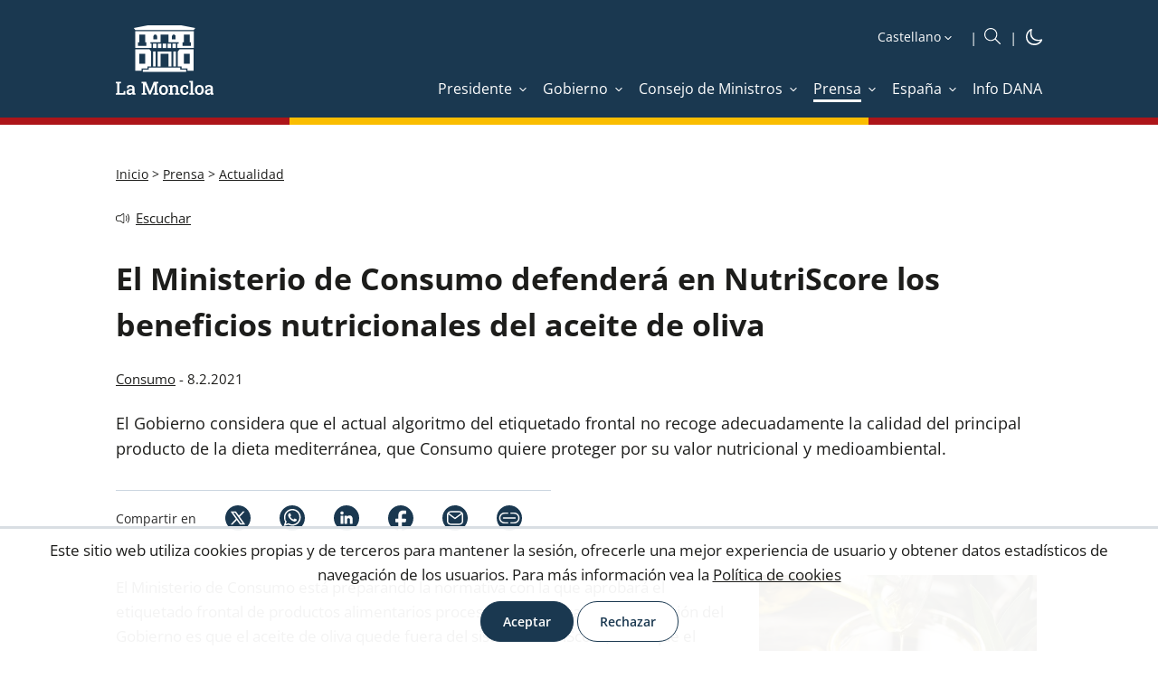

--- FILE ---
content_type: text/html; charset=utf-8
request_url: https://www.lamoncloa.gob.es/serviciosdeprensa/notasprensa/consumo/Paginas/2021/080221-aceite.aspx
body_size: 16059
content:
<!DOCTYPE html><html xmlns="http://www.w3.org/1999/xhtml" xml:lang="es" lang="es" class="no-js"><head id="Head"><meta http-equiv="Content-type" content="text/html; charset=utf-8" /><meta http-equiv="X-UA-Compatible" content="IE=edge" /><meta name="viewport" content="width=device-width, initial-scale=1" /><link rel="icon" type="image/vnd.microsoft.icon" href="/Theme/RYellow/img/favicon.ico" /><link rel="apple-touch-icon" sizes="57x57" href="/Theme/RLaMoncloa/img/apple-touch-icon-57x57.png" /><link rel="apple-touch-icon" sizes="114x114" href="/Theme/RLaMoncloa/img/apple-touch-icon-114x114.png" /><meta content="lunes, 8 de febrero de 2021. El Gobierno considera que el actual algoritmo del etiquetado frontal no recoge adecuadamente la calidad del principal producto de la dieta mediterránea, que Consumo quiere proteger por su valor nutricional y medioambiental." name="description" /> <meta content="Prensa,Actualidad" name="keywords" /> <meta content="summary_large_image" name="twitter:card" /> <meta content="El Ministerio de Consumo defenderá en NutriScore los beneficios nutricionales del aceite de oliva" property="og:title" /> <meta content="https://www.lamoncloa.gob.es/serviciosdeprensa/notasprensa/consumo/paginas/2021/080221-aceite.aspx" property="og:url" /> <meta content="lunes, 8 de febrero de 2021. El Gobierno considera que el actual algoritmo del etiquetado frontal no recoge adecuadamente la calidad del principal producto de la dieta mediterránea, que Consumo quiere proteger por su valor nutricional y medioambiental." property="og:description" /> <meta content="https://www.lamoncloa.gob.es/serviciosdeprensa/notasprensa/agricultura/PublishingImages/Alimentacion/211119-aceite.jpg" property="og:image" /> <meta content="follow,index,max-image-preview:large" name="robots" /> <script>var GIDGA4 = 'G-21V0211CQN';window.addEventListener('DOMContentLoaded', function () {if (IsCookieAccepted('CONSENT')) {window.gtag = window.gtag || function () {(window.dataLayer = window.dataLayer || []).push(arguments)};var fileGA4 = document.createElement('script');fileGA4.async = true;fileGA4.src = "//www.googletagmanager.com/gtag/js?id=G-21V0211CQN";document.head.insertBefore(fileGA4, document.head.firstChild);var codeGA4 = document.createElement('script');codeGA4.innerHTML = "gtag('js', new Date());gtag('config', 'G-21V0211CQN', {page_location: '/serviciosdeprensa/notasprensa/consumo/Paginas/2021/080221-aceite.aspx'});";fileGA4.insertAdjacentElement('afterend',codeGA4);}else{trackAnonymus('G-21V0211CQN', '', 'page_view','AnonymusUser', document);}});</script><script src="/Theme/RCommon/js/jquery.js"></script><script defer src="/Theme/RCommon/js/menu-click-fix.min.js"></script><link rel='canonical' href='https://www.lamoncloa.gob.es/serviciosdeprensa/notasprensa/consumo/paginas/2021/080221-aceite.aspx' /><script defer src="/Theme/RCommon/js/main.min.js"></script><link id="CssLink-db3ec2226d8c40ddbef6ae2942f5511c" rel="stylesheet" type="text/css" href="/Theme/RYellow/css/custom.min.css"/><link id="CssLink-682d2a724b114a87bf8b734ef888e786" rel="stylesheet" type="text/css" href="/Theme/RYellow/css/fonts.min.css"/><link id="CssLink-a813da2d439d49a0b711d479c3262532" rel="stylesheet" type="text/css" href="/Theme/RYellow/css/normalize.min.css"/><link id="CssLink-e0a1765c2f524b3c9698bc5f89db3426" rel="stylesheet" type="text/css" href="/Theme/RYellow/css/main.min.css"/><link id="CssLink-36a976fd7f2f42d5b55ee2246a2bd240" rel="stylesheet" type="text/css" href="/Theme/RYellow/Desktop/css/master-desktop.min.css"/><link id="CssLink-ccf2ecbf134047818dfde60f2bf39416" rel="stylesheet" type="text/css" href="/Theme/RYellow/css/slider.min.css"/><link id="CssLink-11acc9853e6a4ca09456d662b9318da0" rel="stylesheet" type="text/css" href="/Theme/RYellow/css/breadcrumb.min.css"/><link id="CssLink-a89eab2160bf49fd96267caea75d450e" rel="stylesheet" type="text/css" href="/Theme/RYellow/css/column-right.min.css"/><link id="CssLink-5a91ce72c1a54620bc89cc0811be4eb5" rel="stylesheet" type="text/css" href="/Theme/RCommon/ReadSpeaker/webReader/skins/Yellow/Yellow.min.css"/><link href="/Theme/RLaMoncloa/css/Yellow/main-extra.min.css" type="text/css" rel="stylesheet" /><link href="/Theme/RYellow/css/print.min.css" type="text/css" rel="stylesheet" media="print"/><script type="text/javascript">// <![CDATA[ function ExecuteOrDelayUntilScriptLoaded(){}function removeAllStatus(){}// ]]></script><script type="text/javascript">window.addEventListener('DOMContentLoaded', function () {document.body.classList.remove("no-js");});</script><title>La Moncloa. 08/02/2021. El Ministerio de Consumo defenderá en NutriScore los beneficios nutricionales del aceite de oliva [Prensa/Actualidad]</title><script id="rs_wr_init" src="//cdn-eu.readspeaker.com/script/4884/webReader/webReader.js?pids=wr&amp;mobile=0&amp;noDefaultSkin=1&amp;disable=settings,help,dictionary,translation,clicklisten,textmode,enlarge"></script></head><body class="desktop lamoncloa yellow noticia fixed no-js"><div id="s4-workspace"><div id="s4-bodyContainer"><div id="ctl00_DeltaPlaceHolderMain"><div class="customWidth"><div id="contentBox"><form method="post" action="./080221-aceite.aspx" onsubmit="javascript:return WebForm_OnSubmit();" id="aspnetForm"><div class="aspNetHidden"><input type="hidden" name="MSOWebPartPage_PostbackSource" id="MSOWebPartPage_PostbackSource" value="" /><input type="hidden" name="MSOTlPn_SelectedWpId" id="MSOTlPn_SelectedWpId" value="" /><input type="hidden" name="MSOTlPn_View" id="MSOTlPn_View" value="0" /><input type="hidden" name="MSOTlPn_ShowSettings" id="MSOTlPn_ShowSettings" value="False" /><input type="hidden" name="MSOGallery_SelectedLibrary" id="MSOGallery_SelectedLibrary" value="" /><input type="hidden" name="MSOGallery_FilterString" id="MSOGallery_FilterString" value="" /><input type="hidden" name="MSOTlPn_Button" id="MSOTlPn_Button" value="none" /><input type="hidden" name="__EVENTTARGET" id="__EVENTTARGET" value="" /><input type="hidden" name="__EVENTARGUMENT" id="__EVENTARGUMENT" value="" /><input type="hidden" name="__REQUESTDIGEST" id="__REQUESTDIGEST" value="noDigest" /><input type="hidden" name="MSOSPWebPartManager_DisplayModeName" id="MSOSPWebPartManager_DisplayModeName" value="Browse" /><input type="hidden" name="MSOSPWebPartManager_ExitingDesignMode" id="MSOSPWebPartManager_ExitingDesignMode" value="false" /><input type="hidden" name="MSOWebPartPage_Shared" id="MSOWebPartPage_Shared" value="" /><input type="hidden" name="MSOLayout_LayoutChanges" id="MSOLayout_LayoutChanges" value="" /><input type="hidden" name="MSOLayout_InDesignMode" id="MSOLayout_InDesignMode" value="" /><input type="hidden" name="MSOSPWebPartManager_OldDisplayModeName" id="MSOSPWebPartManager_OldDisplayModeName" value="Browse" /><input type="hidden" name="MSOSPWebPartManager_StartWebPartEditingName" id="MSOSPWebPartManager_StartWebPartEditingName" value="false" /><input type="hidden" name="MSOSPWebPartManager_EndWebPartEditing" id="MSOSPWebPartManager_EndWebPartEditing" value="false" /><input type="hidden" name="__LASTFOCUS" id="__LASTFOCUS" value="" /><input type="hidden" name="__VIEWSTATE" id="__VIEWSTATE" value="AHund0Fq0xKzkzipmGLXrrdU3LjPL6cHOTmQHUm/I26YpNV4ZGIjL5nwCEShJiXIqW2Si5F2PH762N5TmU1bfIkFEk1RBQvL7isjRUqPkqQ=" /></div><script type="text/javascript">//<![CDATA[var theForm = document.forms['aspnetForm'];if (!theForm) {theForm = document.aspnetForm;}function __doPostBack(eventTarget, eventArgument) {if (!theForm.onsubmit || (theForm.onsubmit() != false)) {theForm.__EVENTTARGET.value = eventTarget;theForm.__EVENTARGUMENT.value = eventArgument;theForm.submit();}}//]]></script><script type="text/javascript">//<![CDATA[var g_correlationId = 'ba8df2a1-7b3c-b0c9-44b6-0dd659a62e0c';var g_wsaRUMEnabled = false;//]]></script><script type="text/javascript">//<![CDATA[(function(){if(typeof(window.SP) == "undefined") window.SP = {};if(typeof(window.SP.YammerSwitch) == "undefined") window.SP.YammerSwitch = {};var ysObj = window.SP.YammerSwitch;ysObj.IsEnabled = false;ysObj.TargetYammerHostName = "www.yammer.com";} )(); window.SPThemeUtils && SPThemeUtils.RegisterCssReferences([{"Url":"\u002fTheme\u002fRYellow\u002fcss\u002fcustom.min.css","OriginalUrl":"\u002fTheme\u002fRYellow\u002fcss\u002fcustom.min.css","Id":"CssLink-db3ec2226d8c40ddbef6ae2942f5511c","ConditionalExpression":"","After":"","RevealToNonIE":"false"},{"Url":"\u002fTheme\u002fRYellow\u002fcss\u002ffonts.min.css","OriginalUrl":"\u002fTheme\u002fRYellow\u002fcss\u002ffonts.min.css","Id":"CssLink-682d2a724b114a87bf8b734ef888e786","ConditionalExpression":"","After":"System.String[]","RevealToNonIE":"false"},{"Url":"\u002fTheme\u002fRYellow\u002fcss\u002fnormalize.min.css","OriginalUrl":"\u002fTheme\u002fRYellow\u002fcss\u002fnormalize.min.css","Id":"CssLink-a813da2d439d49a0b711d479c3262532","ConditionalExpression":"","After":"System.String[]","RevealToNonIE":"false"},{"Url":"\u002fTheme\u002fRYellow\u002fcss\u002fmain.min.css","OriginalUrl":"\u002fTheme\u002fRYellow\u002fcss\u002fmain.min.css","Id":"CssLink-e0a1765c2f524b3c9698bc5f89db3426","ConditionalExpression":"","After":"System.String[]","RevealToNonIE":"false"},{"Url":"\u002fTheme\u002fRYellow\u002fDesktop\u002fcss\u002fmaster-desktop.min.css","OriginalUrl":"\u002fTheme\u002fRYellow\u002fDesktop\u002fcss\u002fmaster-desktop.min.css","Id":"CssLink-36a976fd7f2f42d5b55ee2246a2bd240","ConditionalExpression":"","After":"System.String[]","RevealToNonIE":"false"},{"Url":"\u002fTheme\u002fRYellow\u002fcss\u002fslider.min.css","OriginalUrl":"\u002fTheme\u002fRYellow\u002fcss\u002fslider.min.css","Id":"CssLink-ccf2ecbf134047818dfde60f2bf39416","ConditionalExpression":"","After":"System.String[]","RevealToNonIE":"false"},{"Url":"\u002fTheme\u002fRYellow\u002fcss\u002fbreadcrumb.min.css","OriginalUrl":"\u002fTheme\u002fRYellow\u002fcss\u002fbreadcrumb.min.css","Id":"CssLink-11acc9853e6a4ca09456d662b9318da0","ConditionalExpression":"","After":"System.String[]","RevealToNonIE":"false"},{"Url":"\u002fTheme\u002fRYellow\u002fcss\u002fcolumn-right.min.css","OriginalUrl":"\u002fTheme\u002fRYellow\u002fcss\u002fcolumn-right.min.css","Id":"CssLink-a89eab2160bf49fd96267caea75d450e","ConditionalExpression":"","After":"System.String[]","RevealToNonIE":"false"},{"Url":"\u002fTheme\u002fRCommon\u002fReadSpeaker\u002fwebReader\u002fskins\u002fYellow\u002fYellow.min.css","OriginalUrl":"\u002fTheme\u002fRCommon\u002fReadSpeaker\u002fwebReader\u002fskins\u002fYellow\u002fYellow.min.css","Id":"CssLink-5a91ce72c1a54620bc89cc0811be4eb5","ConditionalExpression":"","After":"System.String[]","RevealToNonIE":"false"}]);function WebForm_OnSubmit() {UpdateFormDigest('\u002fserviciosdeprensa\u002fnotasprensa\u002fconsumo', 1440000);return true;}//]]></script><!-- header_inicio --><header id="header">	<!-- header-container_inicio --><div class="header-container "><!-- container_inicio --><div class="container">	<!-- header-left_inicio --><div class="header-left"><!-- logosHeader_inicio --><div class="logos"> <a href="/Paginas/index.aspx" id="logo1Link" target="_self" title="Ir a inicio. La Moncloa" onclick="javascript:GoogleTrackEvent(&#39;True&#39;,&#39;LogoCabecera.Desktop&#39;,&#39;Click&#39;,&#39;Ir a inicio. La Moncloa. [https://www.lamoncloa.gob.es/serviciosdeprensa/notasprensa/consumo/Paginas/2021/080221-aceite.aspx]&#39;);" accesskey="0"><img id="logo1img" title="Ir a inicio. La Moncloa" src="/Theme/RYellow/img/logo-header.svg" alt="Ir a inicio. La Moncloa" /></a></div>	<div id="logosFixed" class="logos-fixed"> <a href="/Paginas/index.aspx" id="logo1LinkFixed" target="_self" title="Ir a inicio. La Moncloa" onclick="javascript:GoogleTrackEvent(&#39;True&#39;,&#39;LogoCabecera.Desktop&#39;,&#39;Click&#39;,&#39;Ir a inicio. La Moncloa. [https://www.lamoncloa.gob.es/serviciosdeprensa/notasprensa/consumo/Paginas/2021/080221-aceite.aspx]&#39;);" accesskey="1"><img id="logo1imgFixed" title="Ir a inicio. La Moncloa" src="/Theme/RYellow/img/logo-header-fixed.svg" alt="Ir a inicio. La Moncloa" /></a></div>	<!-- logosHeader_fin --></div><!-- header-left_fin --><!-- header-right_inicio --><div class="header-right"> <div class="header-right-top"><!-- idiomas_inicio --><div id="idioms"><label for="SelectIdiomas" class="hidden">Idioma</label> <select name="ctl00$PlaceHolderHeader$Cabecera$DisplayMode$Idioms$SelectIdiomas" onchange="javascript:setTimeout(&#39;__doPostBack(\&#39;ctl00$PlaceHolderHeader$Cabecera$DisplayMode$Idioms$SelectIdiomas\&#39;,\&#39;\&#39;)&#39;, 0)" id="SelectIdiomas" accesskey="i" title="Seleccione idioma"><option selected="selected" value="es">Castellano</option><option value="ca">Catal&#224;</option><option value="gl">Galego</option><option value="eu">Euskara</option><option value="va">Valenci&#224;</option><option value="en">English</option></select></div><!-- idiomas_fin --> <!-- boxSearch_inicio --><div id="buscador" class="boxSearch" role="search"><a id="SearchlinkFixed" class="buttonSearch" title="Ir al buscador" accesskey="B" href="/Paginas/buscadoravanzado.aspx"><img src="/Theme/RYellow/img/icon/icon-search_boxsearch_ffffff.svg" alt="Ir al buscador" title="Ir al buscador" /></a></div><!-- boxSearch_fin --><!-- darkMode_inicio --><div id="darkMode" class="dark-mode"><a href="?mode=Dark" title="iconoDarkMode" target="_self" onclick="DarkMode(); return false"><img src="/Theme/RYellow/img/icon/darkmode-icon-light.svg" id="imgDarkMode" title="Cambiar a modo oscuro" alt="Cambiar a modo oscuro" /></a></div><!-- darkMode_fin --></div><div id="menuFixed" class="menu-yellow"><img src="/Theme/RYellow/img/icon/icon-menu_ffffff.svg" alt="Botón menú fijo" title="Botón menú fijo" /></div><input type="checkbox" class="menuInputFixed" /><div class="header-right-bottom"><script defer src="/Theme/RCommon/js/EnlaceMenu.min.js"></script><div class="enlacesMenuContainer"><ul><li id="li1_1_menuAnchoCompleto_Presidente"><a onclick="mostrarMenu(this,'li1_1_menu_Presidente');return false;" class="enlaceMenu" title="Presidente" href="/presidente/Paginas/index.aspx" target="_self"><span>Presidente</span></a></li><li id="li1_2_menuAnchoCompleto_Gobierno"><a onclick="mostrarMenu(this,'li1_2_menu_Gobierno');return false;" class="enlaceMenu" title="Gobierno" href="/gobierno/Paginas/index.aspx" target="_self"><span>Gobierno</span></a></li><li id="li1_3_menuAnchoCompleto_ConsejodeMinistros"><a onclick="mostrarMenu(this,'li1_3_menu_ConsejodeMinistros');return false;" class="enlaceMenu" title="Consejo de Ministros" href="/consejodeministros/Paginas/index.aspx" target="_self"><span>Consejo de Ministros</span></a></li><li id="li1_4_menuAnchoCompleto_Prensa" class="selectedTab"><a onclick="mostrarMenu(this,'li1_4_menu_Prensa');return false;" class="enlaceMenu" title="Prensa" href="/serviciosdeprensa/Paginas/index.aspx" target="_self"><span>Prensa</span></a></li><li id="li1_5_menuAnchoCompleto_Espana"><a onclick="mostrarMenu(this,'li1_5_menu_Espana');return false;" class="enlaceMenu" title="España" href="/espana/Paginas/index.aspx" target="_self"><span>España</span></a></li><li id="li1_6_menuAnchoCompleto_InfoDANA"><a class="enlaceMenu no-children" title="Info DANA" href="/info-dana/Paginas/index.aspx" target="_self"><span>Info DANA</span></a></li></ul></div></div></div> <!-- header-right_fin --></div><!-- container_fin -->	</div> <!-- header-container_fin -->	<!-- row-menu_inicio --><div class="row row-menu"><!-- container_inicio --><div class="container"><div id="menu" role="navigation" aria-label="Menu"><a href="#" title="Cerrar" id="btnCloseID" class="btnClose hidden" onclick="CerrarMenu(); return false;">Cerrar</a><ul title="Menú Principal" id="DesplegableAnchoCompleto" class="hidden"><li id="li1_1_menu_Presidente" class="elementMenu animation hidden"><a id="menu_Presidente" aria-labelledby="menu menu_Presidente" title="Presidente" href="/presidente/Paginas/index.aspx" target="_self" ><span>Presidente</span></a><ul aria-labelledby="menu_Presidente" class="submenu" title="Menú Principal. Presidente"><li id="li2_1_menu_PresidenteActividad"><a id="menu_PresidenteActividad" aria-labelledby="menu_Presidente menu_PresidenteActividad" title="Actividad" href="/presidente/actividades/Paginas/index.aspx" target="_self" onclick="javascript:CerrarMenu();GoogleTrackEvent('True','Menu','Click','Actividad [Presidente] [/presidente/actividades/Paginas/index.aspx]');"><span>Actividad</span></a><span class="subSite-Description">Noticias sobre la actividad del presidente del Gobierno</span></li><li id="li2_2_menu_PresidenteAgenda"><a id="menu_PresidenteAgenda" aria-labelledby="menu_Presidente menu_PresidenteAgenda" title="Agenda" href="/presidente/agenda/Paginas/index.aspx" target="_self" onclick="javascript:CerrarMenu();GoogleTrackEvent('True','Menu','Click','Agenda [Presidente] [/presidente/agenda/Paginas/index.aspx]');"><span>Agenda</span></a><span class="subSite-Description">Listado diario de las actividades del presidente del Gobierno</span></li><li id="li2_3_menu_PresidenteIntervenciones"><a id="menu_PresidenteIntervenciones" aria-labelledby="menu_Presidente menu_PresidenteIntervenciones" title="Intervenciones" href="/presidente/intervenciones/Paginas/index.aspx" target="_self" onclick="javascript:CerrarMenu();GoogleTrackEvent('True','Menu','Click','Intervenciones [Presidente] [/presidente/intervenciones/Paginas/index.aspx]');"><span>Intervenciones</span></a><span class="subSite-Description">Transcripciones de actos y comparecencias; entrevistas y art&#237;culos del presidente</span></li><li id="li2_4_menu_PresidenteBiografia"><a id="menu_PresidenteBiografia" aria-labelledby="menu_Presidente menu_PresidenteBiografia" title="Biografía" href="/presidente/biografia/Paginas/index.aspx" target="_self" onclick="javascript:CerrarMenu();GoogleTrackEvent('True','Menu','Click','Biografía [Presidente] [/presidente/biografia/Paginas/index.aspx]');"><span>Biografía</span></a><span class="subSite-Description">Presentaci&#243;n y curriculum vitae del jefe del Ejecutivo</span></li><li id="li2_5_menu_PresidenteEscribiralpresidente"><a id="menu_PresidenteEscribiralpresidente" aria-labelledby="menu_Presidente menu_PresidenteEscribiralpresidente" title="Escribir al presidente: abre ventana nueva" href="https://escribealpresidente.presidencia.gob.es/escribealpresidente" target="_blank" onclick="javascript:CerrarMenu();GoogleTrackEvent('True','Menu','Click','Escribir al presidente [Presidente] [https://escribealpresidente.presidencia.gob.es/escribealpresidente]');"><span>Escribir al presidente</span></a><span class="subSite-Description">Opciones de contacto con el presidente del Gobierno</span></li><li id="li2_6_menu_PresidentePresidentesdesde1978"><a id="menu_PresidentePresidentesdesde1978" aria-labelledby="menu_Presidente menu_PresidentePresidentesdesde1978" title="Presidentes desde 1978" href="/presidente/presidentes/Paginas/index.aspx" target="_self" onclick="javascript:CerrarMenu();GoogleTrackEvent('True','Menu','Click','Presidentes desde 1978 [Presidente] [/presidente/presidentes/Paginas/index.aspx]');"><span>Presidentes desde 1978</span></a><span class="subSite-Description">Relaci&#243;n de presidentes del Gobierno de la democracia</span></li><li id="li2_7_menu_PresidenteFiguradelpresidenteysusfunciones"><a id="menu_PresidenteFiguradelpresidenteysusfunciones" aria-labelledby="menu_Presidente menu_PresidenteFiguradelpresidenteysusfunciones" title="Figura del presidente y sus funciones" href="/presidente/Paginas/funciones.aspx" target="_self" onclick="javascript:CerrarMenu();GoogleTrackEvent('True','Menu','Click','Figura del presidente y sus funciones [Presidente] [/presidente/Paginas/funciones.aspx]');"><span>Figura del presidente y sus funciones</span></a><span class="subSite-Description">Nombramiento y funciones del presidente; estructura de la Presidencia del Gobierno</span></li></ul></li><li id="li1_2_menu_Gobierno" class="elementMenu animation hidden"><a id="menu_Gobierno" aria-labelledby="menu menu_Gobierno" class="hasthirdlevel" title="Gobierno" href="/gobierno/Paginas/index.aspx" target="_self" ><span>Gobierno</span></a><ul aria-labelledby="menu_Gobierno" class="submenu" title="Menú Principal. Gobierno"><li id="li2_1_menu_GobiernoAgenda"><a id="menu_GobiernoAgenda" aria-labelledby="menu_Gobierno menu_GobiernoAgenda" title="Agenda" href="/gobierno/agenda/Paginas/index.aspx" target="_self" onclick="javascript:CerrarMenu();GoogleTrackEvent('True','Menu','Click','Agenda [Gobierno] [/gobierno/agenda/Paginas/index.aspx]');"><span>Agenda</span></a><span class="subSite-Description">Listado diario de las actividades de los miembros del Ejecutivo</span></li><li id="li2_2_menu_GobiernoComposiciondelGobierno"><a id="menu_GobiernoComposiciondelGobierno" aria-labelledby="menu_Gobierno menu_GobiernoComposiciondelGobierno" title="Composición del Gobierno" href="/gobierno/composiciondelgobierno/Paginas/index.aspx" target="_self" onclick="javascript:CerrarMenu();GoogleTrackEvent('True','Menu','Click','Composición del Gobierno [Gobierno] [/gobierno/composiciondelgobierno/Paginas/index.aspx]');"><span>Composición del Gobierno</span></a><span class="subSite-Description">Presidente, vicepresidentes y ministros del Ejecutivo </span></li><li id="li2_3_menu_GobiernoGobiernosporlegislaturas"><a id="menu_GobiernoGobiernosporlegislaturas" aria-labelledby="menu_Gobierno menu_GobiernoGobiernosporlegislaturas" title="Gobiernos por legislaturas" href="/gobierno/gobiernosporlegislaturas/Paginas/index.aspx" target="_self" onclick="javascript:CerrarMenu();GoogleTrackEvent('True','Menu','Click','Gobiernos por legislaturas [Gobierno] [/gobierno/gobiernosporlegislaturas/Paginas/index.aspx]');"><span>Gobiernos por legislaturas</span></a><span class="subSite-Description">Integrantes de los gobiernos desde 1978</span></li></ul></li><li id="li1_3_menu_ConsejodeMinistros" class="elementMenu animation hidden"><a id="menu_ConsejodeMinistros" aria-labelledby="menu menu_ConsejodeMinistros" class="hasthirdlevel" title="Consejo de Ministros" href="/consejodeministros/Paginas/index.aspx" target="_self" ><span>Consejo de Ministros</span></a><ul aria-labelledby="menu_ConsejodeMinistros" class="submenu" title="Menú Principal. Consejo de Ministros"><li id="li2_1_menu_ConsejodeMinistrosReferencias"><a id="menu_ConsejodeMinistrosReferencias" aria-labelledby="menu_ConsejodeMinistros menu_ConsejodeMinistrosReferencias" title="Referencias" href="/consejodeministros/referencias/Paginas/index.aspx" target="_self" onclick="javascript:CerrarMenu();GoogleTrackEvent('True','Menu','Click','Referencias [Consejo de Ministros] [/consejodeministros/referencias/Paginas/index.aspx]');"><span>Referencias</span></a><span class="subSite-Description">Relaci&#243;n de los acuerdos adoptados en las reuniones del Consejo de Ministros</span></li><li id="li2_2_menu_ConsejodeMinistrosResumenes"><a id="menu_ConsejodeMinistrosResumenes" aria-labelledby="menu_ConsejodeMinistros menu_ConsejodeMinistrosResumenes" title="Resúmenes" href="/consejodeministros/resumenes/Paginas/index.aspx" target="_self" onclick="javascript:CerrarMenu();GoogleTrackEvent('True','Menu','Click','Resúmenes [Consejo de Ministros] [/consejodeministros/resumenes/Paginas/index.aspx]');"><span>Resúmenes</span></a><span class="subSite-Description">Contenido destacado de las ruedas de prensa celebradas tras el Consejo de Ministros</span></li><li id="li2_3_menu_ConsejodeMinistrosTranscripciones"><a id="menu_ConsejodeMinistrosTranscripciones" aria-labelledby="menu_ConsejodeMinistros menu_ConsejodeMinistrosTranscripciones" title="Transcripciones" href="/consejodeministros/ruedas/Paginas/index.aspx" target="_self" onclick="javascript:CerrarMenu();GoogleTrackEvent('True','Menu','Click','Transcripciones [Consejo de Ministros] [/consejodeministros/ruedas/Paginas/index.aspx]');"><span>Transcripciones</span></a><span class="subSite-Description">Transcripci&#243;n de las intervenciones en la rueda de prensa posterior al Consejo de Ministros</span></li><li id="li2_4_menu_ConsejodeMinistrosFuncionamiento"><a id="menu_ConsejodeMinistrosFuncionamiento" aria-labelledby="menu_ConsejodeMinistros menu_ConsejodeMinistrosFuncionamiento" title="Funcionamiento" href="/consejodeministros/Paginas/funciones/index.aspx" target="_self" onclick="javascript:CerrarMenu();GoogleTrackEvent('True','Menu','Click','Funcionamiento [Consejo de Ministros] [/consejodeministros/Paginas/funciones/index.aspx]');"><span>Funcionamiento</span></a><span class="subSite-Description">Qu&#233; es el Consejo de Ministros y c&#243;mo se organiza</span></li><li id="li2_5_menu_ConsejodeMinistrosHistoria"><a id="menu_ConsejodeMinistrosHistoria" aria-labelledby="menu_ConsejodeMinistros menu_ConsejodeMinistrosHistoria" title="Historia" href="/consejodeministros/historiadesusorigenes/Paginas/index.aspx" target="_self" onclick="javascript:CerrarMenu();GoogleTrackEvent('True','Menu','Click','Historia [Consejo de Ministros] [/consejodeministros/historiadesusorigenes/Paginas/index.aspx]');"><span>Historia</span></a><span class="subSite-Description">Antecedentes e historia del Consejo de Ministros</span></li></ul></li><li id="li1_4_menu_Prensa" class="elementMenu selectedTab hidden"><a id="menu_Prensa" aria-labelledby="menu menu_Prensa" class="hasthirdlevel" title="Prensa" href="/serviciosdeprensa/Paginas/index.aspx" target="_self" ><span>Prensa</span></a><ul aria-labelledby="menu_Prensa" class="submenu" title="Menú Principal. Prensa"><li id="li2_1_menu_PrensaActualidad" class="selectedTab"><a id="menu_PrensaActualidad" aria-labelledby="menu_Prensa menu_PrensaActualidad" title="Actualidad" href="/serviciosdeprensa/notasprensa/Paginas/index.aspx" target="_self" onclick="javascript:CerrarMenu();GoogleTrackEvent('True','Menu','Click','Actualidad [Prensa] [/serviciosdeprensa/notasprensa/Paginas/index.aspx]');"><span>Actualidad</span></a><span class="subSite-Description">Noticias de los departamentos ministeriales del Gobierno de Espa&#241;a desde 2006</span></li><li id="li2_2_menu_PrensaArchivomultimedia"><a id="menu_PrensaArchivomultimedia" aria-labelledby="menu_Prensa menu_PrensaArchivomultimedia" title="Archivo multimedia" href="/multimedia/Paginas/index.aspx" target="_self" onclick="javascript:CerrarMenu();GoogleTrackEvent('True','Menu','Click','Archivo multimedia [Prensa] [/multimedia/Paginas/index.aspx]');"><span>Archivo multimedia</span></a><span class="subSite-Description">Fotograf&#237;as, galer&#237;as y v&#237;deos del presidente del Gobierno y del Consejo de Ministros</span></li><li id="li2_3_menu_PrensaAgendadelaComunicacion"><a id="menu_PrensaAgendadelaComunicacion" aria-labelledby="menu_Prensa menu_PrensaAgendadelaComunicacion" title="Agenda de la Comunicación" href="/serviciosdeprensa/agendacom/Paginas/index.aspx" target="_self" onclick="javascript:CerrarMenu();GoogleTrackEvent('True','Menu','Click','Agenda de la Comunicación [Prensa] [/serviciosdeprensa/agendacom/Paginas/index.aspx]');"><span>Agenda de la Comunicación</span></a><span class="subSite-Description">Herramienta de trabajo para todos los profesionales de la comunicaci&#243;n</span></li><li id="li2_4_menu_PrensaOficinasdeComunicacion"><a id="menu_PrensaOficinasdeComunicacion" aria-labelledby="menu_Prensa menu_PrensaOficinasdeComunicacion" title="Oficinas de Comunicación" href="/serviciosdeprensa/ofiprensa/Paginas/index.aspx" target="_self" onclick="javascript:CerrarMenu();GoogleTrackEvent('True','Menu','Click','Oficinas de Comunicación [Prensa] [/serviciosdeprensa/ofiprensa/Paginas/index.aspx]');"><span>Oficinas de Comunicación</span></a><span class="subSite-Description">Funciones y listado de estos &#243;rganos de apoyo a la pol&#237;tica exterior del Estado</span></li><li id="li2_5_menu_PrensaAcreditaciones"><a id="menu_PrensaAcreditaciones" aria-labelledby="menu_Prensa menu_PrensaAcreditaciones" title="Acreditaciones" href="/serviciosdeprensa/acredita/Paginas/index.aspx" target="_self" onclick="javascript:CerrarMenu();GoogleTrackEvent('True','Menu','Click','Acreditaciones [Prensa] [/serviciosdeprensa/acredita/Paginas/index.aspx]');"><span>Acreditaciones</span></a><span class="subSite-Description">Descripci&#243;n del procedimiento para acreditarse ante la Secretar&#237;a de Estado de Comunicaci&#243;n</span></li><li id="li2_6_menu_PrensaCorresponsales"><a id="menu_PrensaCorresponsales" aria-labelledby="menu_Prensa menu_PrensaCorresponsales" title="Corresponsales" href="/serviciosdeprensa/Corresponsales/Paginas/index.aspx" target="_self" onclick="javascript:CerrarMenu();GoogleTrackEvent('True','Menu','Click','Corresponsales [Prensa] [/serviciosdeprensa/Corresponsales/Paginas/index.aspx]');"><span>Corresponsales</span></a><span class="subSite-Description">Acreditaci&#243;n de corresponsales y enviados especiales de prensa extranjera</span></li><li id="li2_7_menu_PrensaPublicidadyComunicacionInstitucional"><a id="menu_PrensaPublicidadyComunicacionInstitucional" aria-labelledby="menu_Prensa menu_PrensaPublicidadyComunicacionInstitucional" title="Publicidad y Comunicación Institucional" href="/serviciosdeprensa/cpci/Paginas/index.aspx" target="_self" onclick="javascript:CerrarMenu();GoogleTrackEvent('True','Menu','Click','Publicidad y Comunicación Institucional [Prensa] [/serviciosdeprensa/cpci/Paginas/index.aspx]');"><span>Publicidad y Comunicación Institucional</span></a><span class="subSite-Description">Normativa y planes e informes anuales de publicidad y comunicaci&#243;n institucional</span></li><li id="li2_8_menu_PrensaNewsletter"><a id="menu_PrensaNewsletter" aria-labelledby="menu_Prensa menu_PrensaNewsletter" title="Newsletter" href="/serviciosdeprensa/newsletter/Paginas/index.aspx" target="_self" onclick="javascript:CerrarMenu();GoogleTrackEvent('True','Menu','Click','Newsletter [Prensa] [/serviciosdeprensa/newsletter/Paginas/index.aspx]');"><span>Newsletter</span></a><span class="subSite-Description">Suscripci&#243;n al bolet&#237;n con las &#250;ltimas informaciones de La Moncloa</span></li><li id="li2_9_menu_PrensaSecretariadeEstadodeComunicacion"><a id="menu_PrensaSecretariadeEstadodeComunicacion" aria-labelledby="menu_Prensa menu_PrensaSecretariadeEstadodeComunicacion" title="Secretaría de Estado de Comunicación" href="/serviciosdeprensa/Paginas/secretaria-estado-comunicacion.aspx" target="_self" onclick="javascript:CerrarMenu();GoogleTrackEvent('True','Menu','Click','Secretaría de Estado de Comunicación [Prensa] [/serviciosdeprensa/Paginas/secretaria-estado-comunicacion.aspx]');"><span>Secretaría de Estado de Comunicación</span></a><span class="subSite-Description">Estructura y funciones de este &#243;rgano de la Presidencia del Gobierno</span></li></ul></li><li id="li1_5_menu_Espana" class="elementMenu animation hidden"><a id="menu_Espana" aria-labelledby="menu menu_Espana" class="hasthirdlevel" title="España" href="/espana/Paginas/index.aspx" target="_self" ><span>España</span></a><ul aria-labelledby="menu_Espana" class="submenu" title="Menú Principal. España"><li id="li2_1_menu_EspanaConstitucion"><a id="menu_EspanaConstitucion" aria-labelledby="menu_Espana menu_EspanaConstitucion" title="Constitución" href="/espana/Paginas/constitucion.aspx" target="_self" onclick="javascript:CerrarMenu();GoogleTrackEvent('True','Menu','Click','Constitución [España] [/espana/Paginas/constitucion.aspx]');"><span>Constitución</span></a><span class="subSite-Description">Contenido de la norma suprema del ordenamiento jur&#237;dico. S&#237;mbolos del Estado</span></li><li id="li2_2_menu_EspanaOrganizaciondeEspana"><a id="menu_EspanaOrganizaciondeEspana" aria-labelledby="menu_Espana menu_EspanaOrganizaciondeEspana" title="Organización de España" href="/espana/organizacionestado/Paginas/index.aspx" target="_self" onclick="javascript:CerrarMenu();GoogleTrackEvent('True','Menu','Click','Organización de España [España] [/espana/organizacionestado/Paginas/index.aspx]');"><span>Organización de España</span></a><span class="subSite-Description">Aspectos clave de los poderes del Estado y de la organizaci&#243;n territorial</span></li></ul></li></ul></div></div><!-- container_fin --></div><div class="bandera"><div class="bandera-fondo"></div></div><!-- row-menu_fin --></header><!-- header_fin --><script>var aspForm = document.getElementById("aspnetForm");if (aspForm != null && aspForm != undefined) {aspForm.onsubmit = null;aspForm.removeAttribute("onsubmit");}</script><div class="aspNetHidden"><input type="hidden" name="__VIEWSTATEGENERATOR" id="__VIEWSTATEGENERATOR" value="BEC3836D" /><input type="hidden" name="__EVENTVALIDATION" id="__EVENTVALIDATION" value="dQFUBpAvuBkw0rhf/5EGWzBT9OUC3ygdISfG8ekuwaQKEWZLRNfqhpTEOjqPLhkBcI/n47qrpmcEBUYV2KntYU+071woJ4RzGQT4emoueeWnl/9samzXJEhxHtRkTBGMtIzD1W2QnvNm6J6BB2OGLYqk+PNOONXahvEe5At31HgmZXB5WbYWj7LMqC6afUp2Pot7pWnlYGAnYWDih7Xjb9FkkbQDhpK+ouxi15BMPBpOQoTLzlgGOBu9w+E/KPIV" /></div><script type="text/javascript">//<![CDATA[(function () {function existeCookie(nombreCookie) {return document.cookie.split('; ').some(function (filaCookie) { return filaCookie.indexOf(nombreCookie + '=') === 0; });}function navegadorSoportaCookies() {try {// Borramos posibles restos y creamos cookie de prueba (de sesión)document.cookie = '__pruebaCookie=; Max-Age=0; path=/';document.cookie = '__pruebaCookie=1; path=/; SameSite=Lax';var soporte = document.cookie.indexOf('__pruebaCookie=1') !== -1;document.cookie = '__pruebaCookie=; Max-Age=0; path=/';return soporte;} catch (error) {return false;}}function mostrarBannerCookies() {var elementoBannerCookies = document.getElementById('divCookieInfo');if (!elementoBannerCookies) return;// Si ya hay consentimiento no mostramos el bannerif (existeCookie('CONSENT')) return;// Mostramos solo si el navegador permite cookiesif (navegadorSoportaCookies()) {elementoBannerCookies.classList.remove('hidden');if (elementoBannerCookies.style && elementoBannerCookies.style.display === 'none') { elementoBannerCookies.style.display = ''; }}}if (document.readyState === 'complete' || document.readyState === 'interactive') {mostrarBannerCookies();} else {document.addEventListener('DOMContentLoaded', mostrarBannerCookies);}})();var _spFormDigestRefreshInterval = 1440000;var altIconoDarkMode = "Cambiar a modo claro|Cambiar a modo oscuro"; IsSPSocialSwitchEnabled = function() { return true; };window.SPThemeUtils && SPThemeUtils.ApplyCurrentTheme(true);var __wpmExportWarning='';var __wpmCloseProviderWarning='';var __wpmDeleteWarning='';var g_clientIdDeltaPlaceHolderMain = "ctl00_DeltaPlaceHolderMain";//]]></script></form><!-- main_inicio --> <main id="ctl00_maincontainer" class="main-container"><!-- main-content-inicio --><div class="main-content"><!-- row-breadcrumb_inicio --><div class="row row-breadcrumb rs_skip rs_preserve"><div class="container"><ul class="breadcrumbList"><li><a target="_self" title="Inicio" href="/Paginas/index.aspx">Inicio</a> ></li><li><a target="_self" title="Prensa" href="/serviciosdeprensa/Paginas/index.aspx">Prensa</a> ></li><li><a target="_self" title="Actualidad" href="/serviciosdeprensa/notasprensa/Paginas/index.aspx">Actualidad</a> </li></ul></div></div><!-- row-breadcrumb_fin --><div class="row row-multimedia"><div class="container"><div id="ctl00_PlaceHolderMain_DisplayMode_noticia_ucReadSpeaker_DisplayMode_ReadSpeakerControl" class="ReadSpeaker rs_skip rs_preserve"><script> window.rsConf = {general: {uiLang: 'es_es'}}; </script><div class="VozV25"><div id='readspeaker_button1' class='rsbtn'><a class='rsbtn_play' accesskey='L' title='Escuchar' href='//app-eu.readspeaker.com/cgi-bin/rsent?customerid=4884&amp;lang=es_es&amp;readid=ctl00_maincontainer&amp;url=https%3a%2f%2fwww.lamoncloa.gob.es%2fserviciosdeprensa%2fnotasprensa%2fconsumo%2fPaginas%2f2021%2f080221-aceite.aspx' onclick="GoogleTrackEvent(true,'Voz','Escuchar','08/02/2021. El+Ministerio+de+Consumo+defender%26aacute%3b+en+NutriScore+los+beneficios+nutricionales+del+aceite+de+oliva');return false;" ><span class='rsbtn_left rsimg rspart'><span class='rsbtn_text'><span>Escuchar</span></span></span><span class='rsbtn_right rsimg rsplay rspart'></span></a></div></div></div></div></div><div class="row row-news" accesskey="1"><div class="container">	<h1 id="h1Title">El Ministerio de Consumo defender&aacute; en NutriScore los beneficios nutricionales del aceite de oliva</h1><p id="noticia_sitedate" class="sitedate"><a title="Consumo" href="/serviciosdeprensa/notasprensa/consumo/Paginas/index.aspx">Consumo</a> - <span id="ctl00_PlaceHolderMain_DisplayMode_noticia_pDate" class="date">8.2.2021</span></p><div class="row-sumary">	<div id="ctl00_PlaceHolderMain_DisplayMode_noticia_divSummary" class="banner-top-content slider-content"><p>El Gobierno considera que el actual algoritmo del etiquetado frontal no recoge adecuadamente la calidad del principal producto de la dieta mediterr&aacute;nea, que Consumo quiere proteger por su valor nutricional y medioambiental.</p></div>	</div><div class="row row-multimedia">	<div class="container"><div id="divCompartirRedes" class="multimedia rs_skip rs_preserve"><div class="containerCompartir"><div class="containerRedes"><span class="share">Compartir en</span><ul><li><a class="x" target="_blank"title="x: abre ventana nueva" href="http://twitter.com/share?url=https://www.lamoncloa.gob.es/serviciosdeprensa/notasprensa/consumo/paginas/2021/080221-aceite.aspx&text=el+ministerio+de+consumo+defender%c3%a1+en+nutriscore+los+beneficios+nutricionales+del+aceite+de+oliva" onclick="javascript:GoogleTrackEvent('True','RedesSociales-Compartir','Click','x. [https://www.lamoncloa.gob.es/serviciosdeprensa/notasprensa/consumo/Paginas/2021/080221-aceite.aspx]');" ><img alt="x: abre ventana nueva" title="x: abre ventana nueva" src="/theme/ryellow/img/social/x_1a3850.svg" /></a></li><li><a class="whatsapp" target="_blank"title="Whatsapp: abre ventana nueva" href="https://web.whatsapp.com/send?text=https://www.lamoncloa.gob.es/serviciosdeprensa/notasprensa/consumo/paginas/2021/080221-aceite.aspx" onclick="javascript:GoogleTrackEvent('True','RedesSociales-Compartir','Click','Whatsapp. [https://www.lamoncloa.gob.es/serviciosdeprensa/notasprensa/consumo/Paginas/2021/080221-aceite.aspx]');" ><img alt="Whatsapp: abre ventana nueva" title="Whatsapp: abre ventana nueva" src="/theme/ryellow/img/social/whatsapp_1a3850.svg" /></a></li><li><a class="linkedin" target="_blank"title="Linkedin: abre ventana nueva" href="https://www.linkedin.com/sharing/share-offsite/?url=https://www.lamoncloa.gob.es/serviciosdeprensa/notasprensa/consumo/paginas/2021/080221-aceite.aspx" onclick="javascript:GoogleTrackEvent('True','RedesSociales-Compartir','Click','Linkedin. [https://www.lamoncloa.gob.es/serviciosdeprensa/notasprensa/consumo/Paginas/2021/080221-aceite.aspx]');" ><img alt="Linkedin: abre ventana nueva" title="Linkedin: abre ventana nueva" src="/theme/ryellow/img/social/linkedin_1a3850.svg" /></a></li><li><a class="facebook" target="_blank"title="Facebook: abre ventana nueva" href="http://www.facebook.com/sharer.php?u=https://www.lamoncloa.gob.es/serviciosdeprensa/notasprensa/consumo/paginas/2021/080221-aceite.aspx" onclick="javascript:GoogleTrackEvent('True','RedesSociales-Compartir','Click','Facebook. [https://www.lamoncloa.gob.es/serviciosdeprensa/notasprensa/consumo/Paginas/2021/080221-aceite.aspx]');" ><img alt="Facebook: abre ventana nueva" title="Facebook: abre ventana nueva" src="/theme/ryellow/img/social/facebook_1a3850.svg" /></a></li><li><a href="mailto:?subject=%4C%61%20%4D%6F%6E%63%6C%6F%61%2E%43%6F%6E%73%75%6D%6F%2E%45%6C%20%4D%69%6E%69%73%74%65%72%69%6F%20%64%65%20%43%6F%6E%73%75%6D%6F%20%64%65%66%65%6E%64%65%72%C3%A1%20%65%6E%20%4E%75%74%72%69%53%63%6F%72%65%20%6C%6F%73%20%62%65%6E%65%66%69%63%69%6F%73%20%6E%75%74%72%69%63%69%6F%6E%61%6C%65%73%20%64%65%6C%20%61%63%65%69%74%65%20%64%65%20%6F%6C%69%76%61&amp;body=%54%65%20%72%65%63%6F%6D%69%65%6E%64%6F%20%65%73%74%61%20%70%C3%A1%67%69%6E%61%3A%20%68%74%74%70%73%3A%2F%2F%77%77%77%2E%6C%61%6D%6F%6E%63%6C%6F%61%2E%67%6F%62%2E%65%73%2F%73%65%72%76%69%63%69%6F%73%64%65%70%72%65%6E%73%61%2F%6E%6F%74%61%73%70%72%65%6E%73%61%2F%63%6F%6E%73%75%6D%6F%2F%50%61%67%69%6E%61%73%2F%32%30%32%31%2F%30%38%30%32%32%31%2D%61%63%65%69%74%65%2E%61%73%70%78" accesskey="N" title="Enviar por correo: abre ventana nueva" target="_blank" class="mail"><img src="/Theme/RYellow/img/social/mail_1a3850.svg" alt="Enviar por correo: abre ventana nueva" title="Enviar por correo: abre ventana nueva" /></a></li><li><div class='tooltip'> <script> //<![CDATA[function HideTooltip(){ document.querySelector('.tooltiptext').classList.add('hidden');}if(navigator.clipboard != null){document.write("<img alt='Copiar enlace' class='link' title='Copiar enlace' onclick='CopyToClipboard()' onmouseleave='HideTooltip()' src='/theme/ryellow/img/social/link_1a3850.svg'/><span class='tooltiptext hidden'>Enlace copiado</span>");}//]]> </script></div></li></ul></div></div></div></div></div> </div>	</div><div class="row row-wrapper-content" id="ContentDetail"><div class="container"><div id="MainContent" class="column-content colum-content-news two-colum"><p>El Ministerio de Consumo est&aacute; preparando la normativa con la que aprobar&aacute; el etiquetado frontal de productos alimentarios procesados y envasados. La intenci&oacute;n del Gobierno es que el aceite de oliva quede fuera del sistema NutriScore, dado que el actual algoritmo no recoge los beneficios nutricionales de este producto, esencial en la dieta mediterr&aacute;nea y con la que Consumo est&aacute; comprometido.</p><p>NutriScore es un sistema europeo de clasificaci&oacute;n de alimentos en funci&oacute;n de su calidad nutricional. A trav&eacute;s de un algoritmo distribuye cada producto en una escala de cinco colores y letras con el fin de facilitar a los consumidores la comprensi&oacute;n de las propiedades alimentarias de los productos. El problema que Espa&ntilde;a ha trasladado al resto de pa&iacute;ses que conforman el Comit&eacute; de Gobernanza de NutriScore es que actualmente el algoritmo otorga una 'C' al aceite de oliva. Esta clasificaci&oacute;n lo equipara a otros aceites como el de colza.</p><p>El ministro de Consumo, Alberto Garz&oacute;n, <a href="/serviciosdeprensa/notasprensa/consumo/Paginas/2020/260620-consumo.aspx" onclick="javascript:GoogleTrackEvent('True','Contenido','Click','[https://www.lamoncloa.gob.es/serviciosdeprensa/notasprensa/consumo/Paginas/2021/080221-aceite.aspx] durante su comparecencia en el Congreso el pasado mes de junio,. [/serviciosdeprensa/notasprensa/consumo/Paginas/2020/260620-consumo.aspx]');">durante su comparecencia en el Congreso el pasado mes de junio,</a> ya avanz&oacute; que la elecci&oacute;n de este sistema de etiquetado se debe a que cuenta con m&aacute;s apoyo por parte de cient&iacute;ficos y especialistas en nutrici&oacute;n y de asociaciones de consumidores a nivel espa&ntilde;ol y europeo. Seg&uacute;n explic&oacute;, ninguno de los sistemas de etiquetado existentes es perfecto, aunque Nutriscore es el que mayor consenso genera. Garz&oacute;n expuso su intenci&oacute;n de contribuir a la mejora de NutriScore con una clasificaci&oacute;n adecuada para el aceite de oliva.</p><p>Pa&iacute;ses que ya tienen implementando el sistema NutriScore -Francia, Alemania y Holanda- han mostrado a Espa&ntilde;a su parecer favorable a que el aceite de oliva salga de este sistema de etiquetado. Consumo mantiene conversaciones abiertas con el resto de socios sobre esta cuesti&oacute;n, antes de adoptar la normativa. El objetivo es que, una vez que Espa&ntilde;a lo apruebe y pase a formar parte de los &oacute;rganos que rigen NutriScore, ninguno de los pa&iacute;ses adheridos al sistema obligue a los productores de aceite espa&ntilde;oles a implementar el etiquetado en sus envases, quedando as&iacute; este excluido del sistema.</p><p>En la actualidad, el etiquetado frontal de productos es voluntario en Europa. Ning&uacute;n pa&iacute;s puede, por el momento, obligar a los productores a proporcionar esta informaci&oacute;n en la parte delantera de los envases, aunque algunas empresas de distribuci&oacute;n han empezado a implantarlo. En cualquier caso, la intenci&oacute;n de la Comisi&oacute;n Europea es avanzar hacia el etiquetado com&uacute;n y obligatorio en todo el territorio en 2022.</p><p>Ante esto, Espa&ntilde;a est&aacute; trabajando en dos frentes. Por un lado, a trav&eacute;s de la Agencia Espa&ntilde;ola de Seguridad Alimentaria y Nutrici&oacute;n (AESAN), aportando evidencias al Comit&eacute; Cient&iacute;fico de NutriScore que ayuden a mejorar la calificaci&oacute;n del aceite en el algoritmo. Del otro lado, y mientas esa calificaci&oacute;n se mantenga en la 'C' actual, Consumo ha acordado con el sector de la distribuci&oacute;n que no se exija a las productoras de aceite la inclusi&oacute;n del etiquetado frontal, como forma de salvaguardar los intereses de la industria y proteger al principal producto de la dieta mediterr&aacute;nea.</p><p>El objetivo del Ministerio de Consumo, por tanto, es defender el aceite de oliva en Espa&ntilde;a y en el resto de pa&iacute;ses y evitar un impacto negativo en el futuro, una vez que el sistema de etiquetado sea obligatorio en Europa. El mercado de exportaci&oacute;n es clave para la industria. Seg&uacute;n datos del Ministerio de Agricultura, Pesca y Alimentaci&oacute;n, el total de exportaciones de aceite de oliva de Espa&ntilde;a en la campa&ntilde;a 19/20 fue de 1.116.139 toneladas que supusieron 2.792 millones de euros.</p></div><div id="ctl00_PlaceHolderMain_DisplayMode_noticia_div_column_right" class="column-content column-right"><div id="ctl00_PlaceHolderMain_DisplayMode_noticia_divImage" class="banner-top-image slider-image Centrado"><img alt="Aceite de oliva" title="Aceite de oliva" src="/serviciosdeprensa/notasprensa/agricultura/PublishingImages/Alimentacion/211119-aceite.jpg?RenditionID=32"/><p id="ctl00_PlaceHolderMain_DisplayMode_noticia_pImageCaption" class="media-captionContainer rs_skip">Ministerio de Agricultura, Pesca y Alimentaci&oacute;n</p></div></div><div class="row row-multimedia">	<div class="container"><div id="divEnviarImprimir" class="multimedia rs_skip rs_preserve"><div class="containerCompartir"><script> //<![CDATA[document.write("<div class=multimedia-print><a title='Imprimir: abre ventana nueva' accesskey='I' href=\"javascript:doPrint('ctl00_maincontainer','lamoncloa','/theme/rlamoncloa', '/theme/ryellow')\">Imprimir</a></div>");//]]> </script></div></div></div></div> </div></div></div> <!-- main-content-fin --></main>	<!-- main_fin --><!-- footer-container_inicio --><footer class="footer-container"><!-- container_inicio --><div class="container"><!-- row row-legalAccessibility_inicio --><div class="row row-legalAccessibility"><!-- legalAccessibility_inicio --><!-- legalAccessibility_inicio --><div id="legalAccessibility"><ul><li class='liSiteMap'><a title="Mapa del sitio" target="_self" accesskey="5" href="/Paginas/MapaWeb.aspx" onclick="javascript:GoogleTrackEvent('True','Pie','Click','Mapa del sitio. [https://www.lamoncloa.gob.es/serviciosdeprensa/notasprensa/consumo/Paginas/2021/080221-aceite.aspx]');">Mapa del sitio</a></li><li class='liAvisoLegal'><a title="Aviso legal" target="_self" accesskey="S" href="/Paginas/es_AvisoLegal.aspx" onclick="javascript:GoogleTrackEvent('True','Pie','Click','Aviso legal. [https://www.lamoncloa.gob.es/serviciosdeprensa/notasprensa/consumo/Paginas/2021/080221-aceite.aspx]');">Aviso legal</a></li><li class='liAvisoAccesibilidad'><a title="Accesibilidad" target="_self" accesskey="3" href="/Paginas/es_Accesibilidad.aspx" onclick="javascript:GoogleTrackEvent('True','Pie','Click','Accesibilidad. [https://www.lamoncloa.gob.es/serviciosdeprensa/notasprensa/consumo/Paginas/2021/080221-aceite.aspx]');">Accesibilidad</a></li><li class='liCartaDeServicios'><a title="Carta de Servicios" target="_self" accesskey="8" href="/Paginas/cartaservicios.aspx" onclick="javascript:GoogleTrackEvent('True','Pie','Click','Carta de Servicios. [https://www.lamoncloa.gob.es/serviciosdeprensa/notasprensa/consumo/Paginas/2021/080221-aceite.aspx]');">Carta de Servicios</a></li><li class='liAvisoProteccionDatos'><a title="Protección de datos: abre ventana nueva" target="_blank" accesskey="9" href="https://mpr.sede.gob.es/Proteccion-datos" onclick="javascript:GoogleTrackEvent('True','Pie','Click','Protección de datos. [https://www.lamoncloa.gob.es/serviciosdeprensa/notasprensa/consumo/Paginas/2021/080221-aceite.aspx]');">Protección de datos</a></li><li class='liPoliticaCookies'><a title="Política de cookies" target="_self" accesskey="C" href="/Paginas/politica-de-cookies.aspx" onclick="javascript:GoogleTrackEvent('True','Pie','Click','Política de cookies. [https://www.lamoncloa.gob.es/serviciosdeprensa/notasprensa/consumo/Paginas/2021/080221-aceite.aspx]');">Política de cookies</a></li></ul> </div><!-- legalAccessibility_fin --><!-- socialfooter_inicio--> <!-- SocialHeader_inicio --><div class="social-fixed"><ul><li><a title="Facebook La Moncloa: abre ventana nueva" class="header-facebook" id="linkRed1" href="https://www.facebook.com/pages/La-Moncloa/271484039577944" target="_blank" onclick="javascript:GoogleTrackEvent('True','RedesSociales-Principal','Click','Facebook La Moncloa. [https://www.lamoncloa.gob.es/serviciosdeprensa/notasprensa/consumo/Paginas/2021/080221-aceite.aspx]');" > <img alt="Facebook La Moncloa: abre ventana nueva" title="Facebook La Moncloa: abre ventana nueva" src="/Theme/RYellow/img/social/facebook.svg" /></a></li><li><a title="X La Moncloa: abre ventana nueva" class="header-x" id="linkRed2" href="https://twitter.com/desdelamoncloa" target="_blank" onclick="javascript:GoogleTrackEvent('True','RedesSociales-Principal','Click','X La Moncloa. [https://www.lamoncloa.gob.es/serviciosdeprensa/notasprensa/consumo/Paginas/2021/080221-aceite.aspx]');" > <img alt="X La Moncloa: abre ventana nueva" title="X La Moncloa: abre ventana nueva" src="/Theme/RYellow/img/social/x.svg" /></a></li><li><a title="Instagram La Moncloa: abre ventana nueva" class="header-instagram" id="linkRed3" href="https://www.instagram.com/desdelamoncloa" target="_blank" onclick="javascript:GoogleTrackEvent('True','RedesSociales-Principal','Click','Instagram La Moncloa. [https://www.lamoncloa.gob.es/serviciosdeprensa/notasprensa/consumo/Paginas/2021/080221-aceite.aspx]');" > <img alt="Instagram La Moncloa: abre ventana nueva" title="Instagram La Moncloa: abre ventana nueva" src="/Theme/RYellow/img/social/instagram.svg" /></a></li><li><a title="Tiktok La Moncloa: abre ventana nueva" class="header-tiktok" id="linkRed4" href="https://www.tiktok.com/@desdelamoncloa" target="_blank" onclick="javascript:GoogleTrackEvent('True','RedesSociales-Principal','Click','Tiktok La Moncloa. [https://www.lamoncloa.gob.es/serviciosdeprensa/notasprensa/consumo/Paginas/2021/080221-aceite.aspx]');" > <img alt="Tiktok La Moncloa: abre ventana nueva" title="Tiktok La Moncloa: abre ventana nueva" src="/Theme/RYellow/img/social/tiktok.svg" /></a></li><li><a title="Youtube La Moncloa: abre ventana nueva" class="header-youtube" id="linkRed5" href="https://www.youtube.com/user/lamoncloa" target="_blank" onclick="javascript:GoogleTrackEvent('True','RedesSociales-Principal','Click','Youtube La Moncloa. [https://www.lamoncloa.gob.es/serviciosdeprensa/notasprensa/consumo/Paginas/2021/080221-aceite.aspx]');" > <img alt="Youtube La Moncloa: abre ventana nueva" title="Youtube La Moncloa: abre ventana nueva" src="/Theme/RYellow/img/social/youtube.svg" /></a></li><li><a title="Flickr La Moncloa: abre ventana nueva" class="header-flickr" id="linkRed6" href="https://www.flickr.com/photos/lamoncloa_gob_es" target="_blank" onclick="javascript:GoogleTrackEvent('True','RedesSociales-Principal','Click','Flickr La Moncloa. [https://www.lamoncloa.gob.es/serviciosdeprensa/notasprensa/consumo/Paginas/2021/080221-aceite.aspx]');" > <img alt="Flickr La Moncloa: abre ventana nueva" title="Flickr La Moncloa: abre ventana nueva" src="/Theme/RYellow/img/social/flickr.svg" /></a></li><li><a title="LinkedIn La Moncloa: abre ventana nueva" class="header-linkedin" id="linkRed7" href="https://www.linkedin.com/company/la-moncloa/" target="_blank" onclick="javascript:GoogleTrackEvent('True','RedesSociales-Principal','Click','LinkedIn La Moncloa. [https://www.lamoncloa.gob.es/serviciosdeprensa/notasprensa/consumo/Paginas/2021/080221-aceite.aspx]');" > <img alt="LinkedIn La Moncloa: abre ventana nueva" title="LinkedIn La Moncloa: abre ventana nueva" src="/Theme/RYellow/img/social/linkedin.svg" /></a></li><li><a title="WhatsApp La Moncloa: abre ventana nueva" class="header-whatsapp" id="linkRed8" href="https://whatsapp.com/channel/0029VbB5zJk9Gv7R8ffiTq0K" target="_blank" onclick="javascript:GoogleTrackEvent('True','RedesSociales-Principal','Click','WhatsApp La Moncloa. [https://www.lamoncloa.gob.es/serviciosdeprensa/notasprensa/consumo/Paginas/2021/080221-aceite.aspx]');" > <img alt="WhatsApp La Moncloa: abre ventana nueva" title="WhatsApp La Moncloa: abre ventana nueva" src="/Theme/RYellow/img/social/whatsapp.svg" /></a></li></ul></div><!-- SocialHeader_fin --><!-- socialfooter_fin--></div><!-- row row-legalAccessibility_fin --><!-- row-footer_inicio --><div class="row row-footer"><!-- footer_inicio --><div id="footer"><!-- footerLogocontent_inicio --><div class="footerLogocontent"><!-- contentFooter_inicio --><div class="contentFooter"> <!-- footerLogocontent_inicio --><div id="footerLogocontent"><!-- contentFooter_inicio --><div id="contentFooter"><!-- footerLogo_inicio --><div class="footerlogo"><img src="/Theme/RYellow/img/footer/logo-footer.svg" alt=""/></div><!-- footerLogo_fin --><!-- textoFooter_inicio --><div id="ctl00_PlaceHolderFooter_DisplayModePie_Pie_PieLogo_divTxtFooter" class="texto-footer"><p class="footertext">La Moncloa</p><p>Complejo de la Moncloa, Avda. Puerta de Hierro, s/n. 28071 Madrid (España)</p></div><!-- textoFooter_fin --><!-- footerLogoRight_inicio --><div class="footerlogo footerlogoright"	style=""	><img src="/Theme/RYellow/img/footer/logo-footer-derecha.svg" alt=""/></div>	<!-- footerLogoRight_fin -->	</div><!-- contentFooter_fin --></div><!-- footerLogocontent_fin --></div></div></div><!-- footer_fin --></div><!-- row-footer_fin --></div><!-- container_fin -->	</footer><!-- footer-container_inicio --><!-- CookieInfo_Inicio --><div class="cookieinfo hidden" id="divCookieInfo"><p id="ctl00_CookieInfo_pCookieText">Este sitio web utiliza cookies propias y de terceros para mantener la sesión, ofrecerle una mejor experiencia de usuario y obtener datos estadísticos de navegación de los usuarios. Para más información vea la <a title='Política de cookies' target='_self' href='/Paginas/politica-de-cookies.aspx'>Política de cookies</a></p><button id="ctl00_CookieInfo_btnLink" class="button" onclick="btnCookieClick(this, 365, &#39;ON&#39;,&#39;es&#39;,&#39;;secure&#39;); GetGA(&#39;True&#39;, &quot;gtag(&#39;js&#39;, new Date());gtag(&#39;config&#39;, &#39;G-21V0211CQN&#39;, {page_location: &#39;/serviciosdeprensa/notasprensa/consumo/Paginas/2021/080221-aceite.aspx&#39;});&quot;, &#39;G-21V0211CQN&#39;); return false;">Aceptar</button><button id="ctl00_CookieInfo_btnLinkNO" class="button buttonred" onclick="btnCookieClick(this, 0, &#39;OFF&#39;,&#39;es&#39;,&#39;;secure&#39;); return false;">Rechazar</button></div><!-- CookieInfo_Fin --></div> </div></div></div></div>
<!-- 2026-02-01T01:51:20.003 --></body></html>

--- FILE ---
content_type: text/css
request_url: https://www.lamoncloa.gob.es/Theme/RYellow/css/slider.min.css
body_size: 3771
content:
.row-slider{background-color:var(--destacado_contendor_color_background);padding:24px 15px 0}.row-slider .media-captionContainer,.row-slider .mediaAutor p{-moz-transition:all .3s;-o-transition:all .3s;-webkit-transition:all .3s;background-color:#edf0f3;border:0;bottom:auto;-webkit-box-sizing:border-box;-moz-box-sizing:border-box;box-sizing:border-box;color:#2a2a2a;display:inline-block;font-family:'OpenSans-Regular',Arial;font-size:13px;line-height:16px;padding:8px 17px;text-align:left;transition:all .3s;width:100%}.row-slider .media-captionContainer{display:none}.arrow{display:block;float:left;position:relative;width:24px;z-index:99}.arrow img{margin-top:140px;max-height:24px;width:auto}.arrow:hover img{cursor:pointer;-moz-opacity:.6;opacity:.6}.hidden{display:none!important}.row-sumary .banner-top-image{display:block;margin:0;position:relative;width:-webkit-min-content;width:-moz-min-content;width:min-content}.row-sumary .banner-top-image img{display:block;height:auto;max-width:512px;-o-object-fit:contain;object-fit:contain;width:inherit}.row-sumary .slider-image{display:block;margin:0;position:relative;width:-webkit-min-content;width:-moz-min-content;width:min-content}.row-sumary .slider-image img{display:block;height:auto;-o-object-fit:contain;object-fit:contain;width:inherit}.row-sumary .slider-image~.banner-top-content{border:0;display:block;max-width:inherit;width:100%}.carousel-inner{display:block;overflow:hidden;position:relative;width:100%}.carousel-inner .banner-top-content{color:#fff;display:block;margin-left:25px;width:auto}.carousel-inner .slider-content{background-color:var(--destacado_color_background);color:var(--destacado_header_color_text);display:block;padding:24px 32px;width:440px}.carousel-inner .width-100 .slider-content{width:100%}.carousel-inner .slider-image{display:block;margin:0;position:relative;width:584px}.carousel-inner .slider-image a{display:block;overflow:hidden}.carousel-inner .slider-image a:hover img{-webkit-transform:scale(1.1);-ms-transform:scale(1.1);transform:scale(1.1)}.carousel-inner .slider-image a:focus img{box-sizing:border-box;border:2px solid #000;outline:#000 2px inset;outline-style:inset;outline-offset:-2px}.carousel-inner .slider-image img{display:block;height:auto;max-width:584px;-o-object-fit:contain;object-fit:contain;-webkit-transition:all .3s ease-in-out;-o-transition:all .3s ease-in-out;transition:all .3s ease-in-out;width:inherit}.carousel-inner .slider-image~.banner-top-content{border:0;display:block;width:auto}.carousel-inner .secondary-list-container .slider-content{background-color:var(--destacado_secundario_color_background);color:var(--destacado_header_color_text);padding:24px 32px;width:528px}.carousel-inner .secondary-list-container .width-100 .slider-content{width:100%}.carousel-inner .secondary-list-container .slider-image{width:496px}.carousel-inner .secondary-list-container .slider-image img{max-width:496px}.carousel-inner .container-advanced-news.two-column-news{margin-top:32px}.slider-image~.banner-top-content p{line-height:19px;margin-bottom:12px;padding:0}.slider-image~.banner-top-content p:last-child{margin-bottom:0}.arrow.arrow-next{float:right;padding-left:0}.arrow-next img{float:right;padding-left:0}.arrow-next:hover img{cursor:pointer;-moz-opacity:.6;opacity:.6}.inner{height:100%;left:0;position:relative;top:0;width:100%}.inner .title-column{margin-top:64px}.inner ul.box-buttons{width:100%}.inner ul{display:flex;justify-content:space-between;align-items:flex-start}.inner ul li.advanced-new{border:0;flex-basis:48%}.inner ul li.advanced-new:first-child{padding:30px 0}.inner ul li.advanced-new:nth-child(n+3){border-top:1px solid #d9dee3}.inner ul li.advanced-new .image-advanced-new img{max-width:150px}.box-buttons .button{font-family:'OpenSans-Bold',Arial;font-size:14px;line-height:17px;margin:0 10px 10px 0;padding:9px 25px}.slide-content-top{-webkit-box-sizing:border-box;-moz-box-sizing:border-box;box-sizing:border-box;overflow:hidden}.row.row-slider{width:100%}.slide .box-buttons{display:block;margin-top:30px}.slide.active{-moz-opacity:1;opacity:1}.slide.left{left:-100%;-moz-opacity:1;opacity:1;right:0;z-index:999999}.slide.right{left:auto;-moz-opacity:1;opacity:1;right:-100%;z-index:999999}.js-reset-left{left:auto}.transition .slide.left{left:0%}.transition .slide.right{right:0%}.transition .slide.shift-right{left:auto;right:100%}.transition .slide.shift-left{left:100%;right:auto}.transition .slide{-webkit-transition-property:right,left,margin;-moz-transition-property:right,left,margin;-o-transition-property:right,left,margin;transition-property:right,left,margin}.indicators{background:#fff;-webkit-box-sizing:content-box;-moz-box-sizing:content-box;box-sizing:content-box;clear:both;display:inline-block;left:-15px;margin-bottom:0;padding:10.5px 15px 0;position:relative;text-align:center;width:100%;z-index:4}.indicators li{-moz-transition:all .3s;-o-transition:all .3s;-webkit-transition:all .3s;background:#fff;-webkit-border-radius:50%;-moz-border-radius:50%;border-radius:50%;border:1px solid #154481;cursor:pointer;display:inline-block;list-style-type:none;margin:0 5px;padding:4px 7px;transition:all .3s}.indicators li a{display:block;font-family:Arial,Helvetica,sans-serif;font-size:14px;line-height:14px;text-decoration:none}.indicators li:not(.control-slider){margin-bottom:0;margin-top:1px;vertical-align:top}.indicators li:not(.control-slider) a{font-weight:600}.indicators li:hover{background-color:#154481}.indicators li:hover a{color:#fff}.indicators li.active{background:#154481}.indicators li.active a{color:#fff;font-family:Arial,Helvetica,sans-serif}.indicators li.active:hover a{color:#fff;font-family:Arial,Helvetica,sans-serif}.indicators .control-slider{background:transparent;border:0;border-left:1px solid #154481;-webkit-border-radius:0;-moz-border-radius:0;border-radius:0;height:auto;margin-left:5px;padding:0;text-decoration:none;width:auto}.indicators .control-slider a{border:1px solid #fff;margin-left:6px;text-decoration:inherit;color:#154481;content:"";float:left;font-family:'icons';font-size:20px;height:20px;padding:6px 0 0 4px;-webkit-transition:all 0s;-o-transition:all 0s;-moz-transition:all 0s;transition:all 0s;width:20px}.indicators .control-slider.play a{font-size:18px}.indicators .control-slider:hover{background-color:transparent}.indicators .control-slider:hover a{border:1px solid #154481;color:#154481}.indicators.oculto{display:none}.carousel{position:relative}.carousel-item{-webkit-box-align:center;-webkit-align-items:center;-moz-box-align:center;-ms-flex-align:center;align-items:center;-webkit-backface-visibility:initial!important;-moz-backface-visibility:initial!important;backface-visibility:initial!important;display:none;-webkit-transition:-webkit-transform .6s ease-out;-moz-transition:-moz-transform .6s ease-out;transition:-webkit-transform .6s ease-out;-o-transition:-o-transform .6s ease-out;transition:transform .6s ease-out;width:100%}.carousel-item.active{background-color:var(--destacado_secundario_color_background);display:-webkit-box;display:-moz-box;display:-ms-flexbox;display:-webkit-flex;display:flex;-webkit-box-pack:start;-webkit-justify-content:flex-start;-moz-box-pack:start;-ms-flex-pack:start;justify-content:flex-start;-webkit-box-align:start;-webkit-align-items:stretch;-webkit-box-align:stretch;-ms-flex-align:stretch;align-items:stretch;-webkit-align-content:flex-start;-ms-flex-line-pack:start;align-content:flex-start;-webkit-box-orient:horizontal;-webkit-box-direction:normal;-webkit-flex-direction:row;-moz-box-orient:horizontal;-moz-box-direction:normal;-ms-flex-direction:row;flex-direction:row}.carousel-item-next{display:-webkit-box;display:-moz-box;display:-ms-flexbox;display:-webkit-flex;display:flex;-webkit-box-pack:start;-webkit-justify-content:flex-start;-moz-box-pack:start;-ms-flex-pack:start;justify-content:flex-start;-webkit-box-align:start;-webkit-align-items:flex-start;-moz-box-align:start;-ms-flex-align:start;align-items:flex-start;-webkit-align-content:flex-start;-ms-flex-line-pack:start;align-content:flex-start;-webkit-box-orient:horizontal;-webkit-box-direction:normal;-webkit-flex-direction:row;-moz-box-orient:horizontal;-moz-box-direction:normal;-ms-flex-direction:row;flex-direction:row;position:absolute;top:0;-webkit-transform:translateX(100%);-moz-transform:translateX(100%);-ms-transform:translateX(100%);-o-transform:translateX(100%);transform:translateX(100%)}.carousel-item-prev{display:-webkit-box;display:-moz-box;display:-ms-flexbox;display:-webkit-flex;display:flex;-webkit-box-pack:start;-webkit-justify-content:flex-start;-moz-box-pack:start;-ms-flex-pack:start;justify-content:flex-start;-webkit-box-align:start;-webkit-align-items:flex-start;-moz-box-align:start;-ms-flex-align:start;align-items:flex-start;-webkit-align-content:flex-start;-ms-flex-line-pack:start;align-content:flex-start;-webkit-box-orient:horizontal;-webkit-box-direction:normal;-webkit-flex-direction:row;-moz-box-orient:horizontal;-moz-box-direction:normal;-ms-flex-direction:row;flex-direction:row;position:absolute;top:0;-webkit-transform:translateX(-100%);-moz-transform:translateX(-100%);-ms-transform:translateX(-100%);-o-transform:translateX(-100%);transform:translateX(-100%)}.carousel-item-next.carousel-item-left{-webkit-transform:translateX(0);-moz-transform:translateX(0);-ms-transform:translateX(0);-o-transform:translateX(0);transform:translateX(0);display:-webkit-box;display:-moz-box;display:-ms-flexbox;display:-webkit-flex;display:flex}.carousel-item-prev.carousel-item-right{-webkit-transform:translateX(0);-moz-transform:translateX(0);-ms-transform:translateX(0);-o-transform:translateX(0);transform:translateX(0);display:-webkit-box;display:-moz-box;display:-ms-flexbox;display:-webkit-flex;display:flex}@supports((-webkit-transform-style:preserve-3d) or (transform-style:preserve-3d)){.carousel-item-next.carousel-item-left,.carousel-item-prev.carousel-item-right{-webkit-transform:translate3d(0,0,0);-moz-transform:translate3d(0,0,0);-o-transform:translate3d(0,0,0);-ms-transform:translate3d(0,0,0);transform:translate3d(0,0,0)}}.active.carousel-item-right{-webkit-transform:translateX(100%);-moz-transform:translateX(100%);-ms-transform:translateX(100%);-o-transform:translateX(100%);transform:translateX(100%);display:-webkit-box;display:-moz-box;display:-ms-flexbox;display:-webkit-flex;display:flex}.active.carousel-item-left{-webkit-transform:translateX(-100%);-moz-transform:translateX(-100%);-ms-transform:translateX(-100%);-o-transform:translateX(-100%);transform:translateX(-100%);display:-webkit-box;display:-moz-box;display:-ms-flexbox;display:-webkit-flex;display:flex}.carousel-control-next{bottom:0;color:#fff;display:block;-webkit-box-align:center;-webkit-align-items:center;-moz-box-align:center;-ms-flex-align:center;align-items:center;-webkit-box-pack:center;-webkit-justify-content:center;-moz-box-pack:center;-ms-flex-pack:center;justify-content:center;-moz-opacity:.5;opacity:.5;position:absolute;right:0;text-align:center;top:0;width:15%}.carousel-control-next:hover{color:#fff;-moz-opacity:.9;opacity:.9;-moz-outline:0;outline:0;text-decoration:none}.carousel-control-next:focus{color:#fff;-moz-opacity:.9;opacity:.9;-moz-outline:0;outline:0;text-decoration:none}.carousel-control-prev{bottom:0;color:#fff;display:block;-webkit-box-align:center;-webkit-align-items:center;-moz-box-align:center;-ms-flex-align:center;align-items:center;-webkit-box-pack:center;-webkit-justify-content:center;-moz-box-pack:center;-ms-flex-pack:center;justify-content:center;left:0;-moz-opacity:.5;opacity:.5;position:absolute;text-align:center;top:0;width:15%}.carousel-control-prev:hover{color:#fff;-moz-opacity:.9;opacity:.9;-moz-outline:0;outline:0;text-decoration:none}.carousel-control-prev:focus{color:#fff;-moz-opacity:.9;opacity:.9;-moz-outline:0;outline:0;text-decoration:none}.carousel-control-prev-icon{background-image:url("data:image/svg+xml;charset=utf8,%3Csvg xmlns='http://www.w3.org/2000/svg' fill='%23fff' viewBox='0 0 8 8'%3E%3Cpath d='M5.25 0l-4 4 4 4 1.5-1.5-2.5-2.5 2.5-2.5-1.5-1.5z'/%3E%3C/svg%3E");-webkit-background-size:100% 100%;-moz-background-size:100% 100%;-o-background-size:100% 100%;background-size:100% 100%;background:transparent no-repeat center center;display:inline-block;height:20px;width:20px}.carousel-control-next-icon{background-image:url("data:image/svg+xml;charset=utf8,%3Csvg xmlns='http://www.w3.org/2000/svg' fill='%23fff' viewBox='0 0 8 8'%3E%3Cpath d='M2.75 0l-1.5 1.5 2.5 2.5-2.5 2.5 1.5 1.5 4-4-4-4z'/%3E%3C/svg%3E");-webkit-background-size:100% 100%;-moz-background-size:100% 100%;-o-background-size:100% 100%;background-size:100% 100%;background:transparent no-repeat center center;display:inline-block;height:20px;width:20px}.carousel-indicators{-moz-box-pack:center;-ms-flex-pack:center;-webkit-box-pack:center;-webkit-justify-content:center;bottom:10px;display:-moz-box;display:-ms-flexbox;display:-webkit-box;display:-webkit-flex;display:flex;justify-content:center;left:0;list-style:none;margin-left:15%;margin-right:15%;padding-left:0;position:absolute;right:0;z-index:15}.carousel-indicators li{-ms-flex:0 1 auto;-webkit-box-flex:0;background-color:rgba(255,255,255,.5);flex:0 1 auto;height:3px;margin-left:3px;margin-right:3px;position:relative;text-indent:-999px;width:30px}.carousel-indicators li:before{content:"";display:inline-block;height:10px;left:0;position:absolute;top:-10px;width:100%}.carousel-indicators li:after{bottom:-10px;content:"";display:inline-block;height:10px;left:0;position:absolute;width:100%}.carousel-indicators .active{background-color:#fff}.carousel-caption{bottom:20px;color:#fff;left:15%;padding-bottom:20px;padding-top:20px;position:relative;right:15%;text-align:center;z-index:10}.media-captionContainer{border:0;bottom:auto;-webkit-box-sizing:border-box;-moz-box-sizing:border-box;box-sizing:border-box;color:var(--text_color_default);display:inline-block;font-family:'OpenSans-Regular',Arial;font-size:13px;line-height:16px;padding:8px 17px 8px 0;text-align:left;width:100%;-webkit-transition:all .3s;-moz-transition:all .3s;-o-transition:all .3s;transition:all .3s}#sliderVideo{width:584px}#sliderVideo.embeded-video{height:387px}#sliderVideo.embeded-video embed{height:100%;width:100%}.imprimir .row-sumary .container{display:block}.imprimir .row-sumary .banner-top-image{margin:0 auto}.imprimir .row-sumary .banner-top-image img{margin:0 auto}.imprimir .row-sumary .slider-image{margin:0 auto}.imprimir .row-sumary .slider-image img{margin:0 auto}div [aria-label="Quality"] ul{display:block}

--- FILE ---
content_type: text/css
request_url: https://www.lamoncloa.gob.es/Theme/RCommon/ReadSpeaker/webReader/skins/Yellow/Yellow.min.css
body_size: 143150
content:
body{--webreader_player_color_background:#fff;--webreader_icon_toogle:url(../../../../../RYellow/img/icon/icon-angle-small-down.svg);--webreader_icon_volume_up:url(../../../../../RYellow/img/icon/icon-volumen-up.svg);--webreader_active_color_text:var(--text_color_default);--webreader_active_icon_color:url(../../../../../RYellow/img/icon/icon-volumen-up.svg)}@font-face{font-family:'Open Sans webReader';src:url([data-uri]) format('woff');font-weight:700;font-style:normal}@font-face{font-family:hl-icons;src:url("[data-uri]") format('truetype');font-weight:400;font-style:normal}@font-face{font-family:'Open Sans webReader';src:url([data-uri]) format('woff');font-weight:400;font-style:normal}@font-face{font-family:'Open Dyslexic';src:url([data-uri]) format('woff');font-weight:400;font-style:normal}@-webkit-keyframes rotation{from{-webkit-transform:rotate(0)}to{-webkit-transform:rotate(359deg)}}@-moz-keyframes rotation{from{-moz-transform:rotate(0)}to{-moz-transform:rotate(359deg)}}@-o-keyframes rotation{from{-o-transform:rotate(0);}to{-o-transform:rotate(359deg);}}@keyframes rotation{from{transform:rotate(0)}to{transform:rotate(359deg)}}@keyframes clockwise{0%{transform:rotate(0)}100%{transform:rotate(360deg)}}@keyframes counterclockwise{0%{transform:rotate(0)}100%{transform:rotate(-360deg)}}@keyframes loading{0%{left:0}50%{left:80%}100%{left:0}}[class*="rsicn-"]{font-family:icons!important;speak:none;font-style:normal;font-weight:400;font-variant:normal;text-transform:none;line-height:1;-webkit-font-smoothing:antialiased;-moz-osx-font-smoothing:grayscale}[class*="rsicn-"]:before{display:inline-block;font-family:icons!important;speak:none;font-style:normal;font-weight:400;font-variant:normal;text-transform:none;font-size:1.3em;line-height:1;-webkit-font-smoothing:antialiased;-moz-osx-font-smoothing:grayscale;height:26px;width:26px}[class^=rsicn-]{font-family:icons!important;speak:none;font-style:normal;font-weight:400;font-variant:normal;text-transform:none;line-height:1;-webkit-font-smoothing:antialiased;-moz-osx-font-smoothing:grayscale}[class^=rsicn-]:before{display:inline-block;font-family:icons!important;speak:none;font-style:normal;font-weight:400;font-variant:normal;text-transform:none;font-size:1.3em;line-height:1;-webkit-font-smoothing:antialiased;-moz-osx-font-smoothing:grayscale;height:26px;width:26px}.rsicn-arrow-down2:before{content:"";font-family:hl-icons!important}.rsicn-arrow-down5:before{content:"";font-family:hl-icons!important}.rsicn-arrow-down:before{content:""}.rsicn-arrow-up2:before{content:"";font-family:hl-icons!important}.rsicn-arrow-up5:before{content:"";font-family:hl-icons!important}.rsicn-arrow-up:before{content:"";transform:rotate(180deg)}.rsicn-backwards:before{content:url(../../../../../RYellow/img/icon/icon-arrow-left.svg)}.rsicn-book:before{content:""}.rsicn-calculator:before{content:"";font-family:hl-icons!important}.rsicn-click-listen:before{content:url(../../../../../RYellow/img/icon/icon-letter_reader.svg)}.rsicn-cogs:before{content:""}.rsicn-cross-bold:before{content:"";font-family:hl-icons!important}.rsicn-cross:before{content:url(../../../../../RYellow/img/icon/icon-cross.svg)}.rsicn-download:before{content:url(../../../../../RYellow/img/icon/icon-download.svg)}.rsicn-enlarge7:before{content:"";font-family:hl-icons!important}.rsicn-enlarged-text:before{content:url(../../../../../RYellow/img/icon/icon-letter_visibility.svg)}.rsicn-first:before{content:"";font-family:hl-icons!important}.rsicn-font-minus:before{content:url(../../../../../RYellow/img/icon/icon-letter_decrease.svg)}.rsicn-font-plus:before{content:url(../../../../../RYellow/img/icon/icon-letter_increase.svg)}.rsicn-forwards:before{content:url(../../../../../RYellow/img/icon/icon-arrow-right.svg)}.rsicn-grippie:before{content:"";font-family:hl-icons!important}.rsicn-help:before{content:""}.rsicn-keyboard:before{content:"";font-family:hl-icons!important}.rsicn-last:before{content:"";font-family:hl-icons!important}.rsicn-listen-icon:before{content:""}.rsicn-menu3:before{content:"";font-family:hl-icons!important}.rsicn-speed:before{content:url(../../../../../RYellow/img/icon/icon-speed.svg)}.rsicn-minus2:before{content:"";font-family:hl-icons!important}.rsicn-move:before{content:""}.rsicn-next2:before{content:"";font-family:hl-icons!important}.rsicn-pagemask:before{content:url(../../../../../RYellow/img/icon/icon-screen_mask.svg)}.rsicn-pause:before{content:url(../../../../../RYellow/img/icon/icon-pause.svg)}.rsicn-pin:before{content:"";font-family:hl-icons!important}.rsicn-play:before{content:url(../../../../../RYellow/img/icon/icon-play.svg)}.rsicn-plus2:before{content:"";font-family:hl-icons!important}.rsicn-pop-out:before{content:url(../../../../../RYellow/img/icon/icon-doc.svg)}.rsicn-previous2:before{content:"";font-family:hl-icons!important}.rsicn-replay:before{content:""}.rsicn-rotate-ccw3:before{content:"";font-family:hl-icons!important}.rsicn-rslogo-2019:before{content:"";font-family:hl-icons!important}.rsicn-ruler:before{content:"";font-family:hl-icons!important}.rsicn-shrink7:before{content:"";font-family:hl-icons!important}.rsicn-slide-left:before{content:"";font-family:hl-icons!important}.rsicn-slide-right:before{content:"";font-family:hl-icons!important}.rsicn-stop:before{content:url(../../../../../RYellow/img/icon/icon-stop.svg)}.rsicn-tap-listen:before{content:"";font-family:hl-icons!important}.rsicn-target:before{content:"";font-family:hl-icons!important}.rsicn-text-settings:before{content:""}.rsicn-translate:before{content:""}.rsicn-voice-settings:before{content:"";font-family:hl-icons!important}.rsicn-volume:before{content:url(../../../../../RYellow/img/icon/icon-volumen-up.svg)}.no-bg-image.rsimg{background-image:none}.unselectable{-webkit-user-select:none;-khtml-user-select:none;-moz-user-select:none;-ms-user-select:none;-o-user-select:none;user-select:none}.rsbtn_tool_spinner::before{border-bottom:6px solid rgba(85,85,85,.5);border-left:6px solid rgba(85,85,85,.5);border-radius:100%;border-right:6px solid rgba(85,85,85,.5);border-top:6px solid rgba(153,153,153,.5);content:' ';height:25px;left:0;position:absolute;top:0;width:25px;z-index:1;-webkit-animation:rotation 2s infinite linear;-moz-animation:rotation 2s infinite linear;-o-animation:rotation 2s infinite linear;animation:rotation 2s infinite linear}.rshidden{display:none}#rslightbox_contentcontainer{background:#fff;border:1px solid #677077;border-radius:4px;box-shadow:0 0 16px #999;color:#333;font-family:'Open Sans webReader',Helvetica,Arial,sans-serif;font-size:medium;font-weight:400;text-decoration:none;text-transform:none;text-align:left;max-height:100%;max-width:100%}#rslightbox_contentcontainer #rslightbox_content{box-sizing:border-box;bottom:0;left:0;line-height:1.5;margin:0;padding:0 20px 20px;position:absolute;right:0;top:0}#rslightbox_contentcontainer #rslightbox_content .rs-dictionary{margin-bottom:20px}#rslightbox_contentcontainer #rslightbox_content .rs-dictionary .rs-dictionary-toprow .rs-dictionary-index{margin-right:10px}#rslightbox_contentcontainer #rslightbox_content .rs-dictionary .rs-dictionary-toprow .rs-dictionary-word{font-weight:700}#rslightbox_contentcontainer #rslightbox_content .rs-dictionary .rs-dictionary-definition{font-style:italic}#rslightbox_contentcontainer #rslightbox_content .rs-dictionary.server-markup .rs-dictionary-toprow{border-top:2px solid #e60;border-bottom:2px solid #e60}#rslightbox_contentcontainer #rslightbox_content .rs-dictionary.server-markup .rs-dictionary-toprow .rs-dictionary-query{font-size:1.3em}#rslightbox_contentcontainer #rslightbox_content .rs-dictionary.server-markup .rs-dictionary-toprow .rs-dictionary-source{font-size:.8em;float:right}#rslightbox_contentcontainer #rslightbox_content .rs-dictionary.server-markup .rs-dictionary-definition{font-style:normal}#rslightbox_contentcontainer #rslightbox_content h2{margin-top:0;border:0;color:inherit;font-family:inherit;font-size:inherit;margin:0;padding:0;position:static;opacity:1;margin:.8em 0;font-size:1.5em}#rslightbox_contentcontainer #rslightbox_content a{border:0;color:inherit;font-family:inherit;font-size:inherit;margin:0;padding:0;position:static;opacity:1}#rslightbox_contentcontainer #rslightbox_content blockquote{border:0;color:inherit;font-family:inherit;font-size:inherit;margin:0;padding:0;position:static;opacity:1}#rslightbox_contentcontainer #rslightbox_content div{border:0;color:inherit;font-family:inherit;font-size:inherit;margin:0;padding:0;position:static;opacity:1}#rslightbox_contentcontainer #rslightbox_content em{border:0;color:inherit;font-family:inherit;font-size:inherit;margin:0;padding:0;position:static;opacity:1}#rslightbox_contentcontainer #rslightbox_content fieldset{border:0;color:inherit;font-family:inherit;font-size:inherit;margin:0;padding:0;position:static;opacity:1}#rslightbox_contentcontainer #rslightbox_content h1{border:0;color:inherit;font-family:inherit;font-size:inherit;margin:0;padding:0;position:static;opacity:1;margin:.8em 0;font-size:1.6em}#rslightbox_contentcontainer #rslightbox_content h3{border:0;color:inherit;font-family:inherit;font-size:inherit;margin:0;padding:0;position:static;opacity:1;margin:.8em 0;font-size:1.3em}#rslightbox_contentcontainer #rslightbox_content h4{border:0;color:inherit;font-family:inherit;font-size:inherit;margin:0;padding:0;position:static;opacity:1;margin:.8em 0;font-size:1.2em}#rslightbox_contentcontainer #rslightbox_content h5{border:0;color:inherit;font-family:inherit;font-size:inherit;margin:0;padding:0;position:static;opacity:1;margin:.8em 0;font-size:1.1em}#rslightbox_contentcontainer #rslightbox_content h6{border:0;color:inherit;font-family:inherit;font-size:inherit;margin:0;padding:0;position:static;opacity:1;margin:.8em 0;font-size:1em}#rslightbox_contentcontainer #rslightbox_content input{border:0;color:inherit;font-family:inherit;font-size:inherit;margin:0;padding:0;position:static;opacity:1}#rslightbox_contentcontainer #rslightbox_content label{border:0;color:inherit;font-family:inherit;font-size:inherit;margin:0;padding:0;position:static;opacity:1}#rslightbox_contentcontainer #rslightbox_content legend{border:0;color:inherit;font-family:inherit;font-size:inherit;margin:0;padding:0;position:static;opacity:1}#rslightbox_contentcontainer #rslightbox_content li{border:0;color:inherit;font-family:inherit;font-size:inherit;margin:0;padding:0;position:static;opacity:1}#rslightbox_contentcontainer #rslightbox_content p{border:0;color:inherit;font-family:inherit;font-size:inherit;margin:0;padding:0;position:static;opacity:1;margin-bottom:.5em}#rslightbox_contentcontainer #rslightbox_content select{border:0;color:inherit;font-family:inherit;font-size:inherit;margin:0;padding:0;position:static;opacity:1}#rslightbox_contentcontainer #rslightbox_content span{border:0;color:inherit;font-family:inherit;font-size:inherit;margin:0;padding:0;position:static;opacity:1}#rslightbox_contentcontainer #rslightbox_content strong{border:0;color:inherit;font-family:inherit;font-size:inherit;margin:0;padding:0;position:static;opacity:1}#rslightbox_contentcontainer #rslightbox_content td{border:0;color:inherit;font-family:inherit;font-size:inherit;margin:0;padding:0;position:static;opacity:1}#rslightbox_contentcontainer #rslightbox_content th{border:0;color:inherit;font-family:inherit;font-size:inherit;margin:0;padding:0;position:static;opacity:1}#rslightbox_contentcontainer #rslightbox_content ul{border:0;color:inherit;font-family:inherit;font-size:inherit;margin:0;padding:0;position:static;opacity:1;margin:1em}#rslightbox_contentcontainer #rslightbox_content #rslightbox_content_inner{margin:20px 0}#rslightbox_contentcontainer #rslightbox_content #rslightbox_content_inner .rslightbox-trmessage{background:#fff;border:1px solid #66c;border-radius:4px;color:#444464;padding:5px;background:0 0;color:inherit;font-size:.8em;margin-top:-10px;margin-bottom:20px}#rslightbox_contentcontainer #rslightbox_content #rslightbox_content_inner .rslightbox-trmessage .rslightbox-trmessage-buttons{text-align:right}#rslightbox_contentcontainer #rslightbox_content #rslightbox_content_inner .rslightbox-trmessage .rslightbox-trmessage-buttons .rslightbox-trmessage-button{background:#3f4a5c;border:2px solid #3f4a5c;display:inline-block;font-family:'Open Sans webReader',Helvetica,Arial,sans-serif;font-size:15px;font-weight:500;letter-spacing:1.6px;line-height:15px;outline:0;padding:10.5px 26px;text-decoration:none;text-transform:uppercase;user-select:none;background:#444464;border-radius:4px;color:#fff}#rslightbox_contentcontainer #rslightbox_content #rslightbox_content_inner .rslightbox-trmessage .rslightbox-trmessage-buttons .rslightbox-trmessage-button:focus{background:#647787;border-color:#647787;color:#fff;box-shadow:0 0 0 3.2px rgba(92,101,116,.5)}#rslightbox_contentcontainer #rslightbox_content #rslightbox_content_inner .rslightbox-trmessage .rslightbox-trmessage-buttons .rslightbox-trmessage-button:hover{background:#345874;border-color:#345874;color:#fff}#rslightbox_contentcontainer #rslightbox_content #rslightbox_content_inner .rslightbox-trmessage .rslightbox-trmessage-buttons .rslightbox-trmessage-button:active{background:#647787;border-color:#647787;color:#fff}#rslightbox_contentcontainer #rslightbox_content #rslightbox_content_inner>*{position:static!important}#rslightbox_contentcontainer #rslightbox_content #rslightbox_content_inner i:before{font-size:1em}#rslightbox_contentcontainer #rslightbox_content span.rsbtn_btnlabel{height:1px;width:1px;position:absolute;overflow:hidden;top:-10000px;background:0 0;border:0;padding:0;margin:0}#rslightbox_contentcontainer #rslightbox_content .rshelp-container img{margin:1em 0}#rslightbox_contentcontainer #rslightbox_content .rshelp-container h2 .rsicn{color:#444464}#rslightbox_contentcontainer #rslightbox_content .rshelp-container .accesskey{font-style:italic}#rslightbox_contentcontainer #rslightbox_content #rsform_wrapper .rsform h2{margin-bottom:12px}#rslightbox_contentcontainer #rslightbox_content #rsform_wrapper .rsform .rsform-section{background:0 0;border:0;border-top:2px solid #ccc;margin-top:10px;padding:10px;padding-top:1em;position:relative}#rslightbox_contentcontainer #rslightbox_content #rsform_wrapper .rsform .rsform-section>legend{font-weight:700;position:absolute;top:10px}#rslightbox_contentcontainer #rslightbox_content #rsform_wrapper .rsform .rsform-section .rsform-section-legend{font-weight:700}#rslightbox_contentcontainer #rslightbox_content #rsform_wrapper .rsform .rsform-section #rscontrol_hlspeed{margin-bottom:10px}#rslightbox_contentcontainer #rslightbox_content #rsform_wrapper .rsform .rsform-section .rsform-row{padding:10px 0;position:relative;transition:background-color .5s ease-out}#rslightbox_contentcontainer #rslightbox_content #rsform_wrapper .rsform .rsform-section .rsform-row label{display:block;float:none;margin-bottom:10px}#rslightbox_contentcontainer #rslightbox_content #rsform_wrapper .rsform .rsform-section .rsform-row fieldset{border:0;padding:2em 0 0 0;position:relative}#rslightbox_contentcontainer #rslightbox_content #rsform_wrapper .rsform .rsform-section .rsform-row fieldset legend{position:absolute;top:0}#rslightbox_contentcontainer #rslightbox_content #rsform_wrapper .rsform .rsform-section .rsform-row fieldset.rsbtn_btnlabel_fieldset{position:absolute;right:0;top:0;z-index:1}#rslightbox_contentcontainer #rslightbox_content #rsform_wrapper .rsform .rsform-section .rsform-row select{display:block;width:100%;height:40px;padding:10.5px;font-size:16px;font-weight:400;line-height:1.5;color:#444365;background-color:#fff;background-clip:padding-box;border:2px solid #6d768c;border-radius:4px;box-sizing:border-box;height:2.5em;line-height:.9375em;margin-bottom:5px;height:auto}#rslightbox_contentcontainer #rslightbox_content #rsform_wrapper .rsform .rsform-section .rsform-row .rsform-radio-label label{display:inline-block;line-height:1;margin:0;margin-left:20px;position:relative}#rslightbox_contentcontainer #rslightbox_content #rsform_wrapper .rsform .rsform-section .rsform-row .rsform-radio-label label input{vertical-align:top;display:inline-flex;align-items:center}#rslightbox_contentcontainer #rslightbox_content #rsform_wrapper .rsform .rsform-section .rsform-row .rsform-radio-label label:first-child{margin-left:0}#rslightbox_contentcontainer #rslightbox_content #rsform_wrapper .rsform .rsform-section .rsform-row .rsform-radio-label label:first-of-type{margin-left:0}#rslightbox_contentcontainer #rslightbox_content #rsform_wrapper .rsform .rsform-section .rsform-row .rsform-number-label .rsform-number-row{float:left}#rslightbox_contentcontainer #rslightbox_content #rsform_wrapper .rsform .rsform-section .rsform-row .rsform-number-label input[type=number]{width:45px;border:inset 2px #ccc;margin-left:5px;margin-right:5px;padding-left:5px}#rslightbox_contentcontainer #rslightbox_content #rsform_wrapper .rsform .rsform-section .rsform-row .rsform-number-label.no-legend{padding-top:0}#rslightbox_contentcontainer #rslightbox_content #rsform_wrapper .rsform .rsform-section .rsform-row .rsform-info-toggle{background:0 0;border:0;color:#444464;cursor:pointer;font-size:20px;padding:0;position:absolute;right:0;top:10px}#rslightbox_contentcontainer #rslightbox_content #rsform_wrapper .rsform .rsform-section .rsform-row .rsform-info-container{background:#fff;border:1px solid #66c;border-radius:4px;color:#444464;padding:5px;background:0 0;color:inherit;display:none;font-size:.9em;margin-top:10px}#rslightbox_contentcontainer #rslightbox_content #rsform_wrapper .rsform .rsform-section .rsform-row .rsform-colorlist{list-style:none;margin:0}#rslightbox_contentcontainer #rslightbox_content #rsform_wrapper .rsform .rsform-section .rsform-row .rsform-colorlist li{float:left;list-style:none;margin-bottom:10px;margin-left:3px;position:relative}#rslightbox_contentcontainer #rslightbox_content #rsform_wrapper .rsform .rsform-section .rsform-row .rsform-colorlist li a{display:inline-block;position:relative;margin:1px;height:36px;width:36px}#rslightbox_contentcontainer #rslightbox_content #rsform_wrapper .rsform .rsform-section .rsform-row .rsform-colorlist li a:focus{outline:#f00 2px solid}#rslightbox_contentcontainer #rslightbox_content #rsform_wrapper .rsform .rsform-section .rsform-row .rsform-colorlist li a .rsform-colorlist-box{position:absolute;display:inline-block;border:2px solid #444365;border-radius:4px;left:2px;right:2px;top:2px;bottom:2px}#rslightbox_contentcontainer #rslightbox_content #rsform_wrapper .rsform .rsform-section .rsform-row .rsform-colorlist li a .rsform-colorlist-label{display:none}#rslightbox_contentcontainer #rslightbox_content #rsform_wrapper .rsform .rsform-section .rsform-row .rsform-colorlist li a.rsform-colorlist-style-none{width:auto;margin-left:7px}#rslightbox_contentcontainer #rslightbox_content #rsform_wrapper .rsform .rsform-section .rsform-row .rsform-colorlist li a.rsform-colorlist-style-none .rsform-colorlist-box{display:none}#rslightbox_contentcontainer #rslightbox_content #rsform_wrapper .rsform .rsform-section .rsform-row .rsform-colorlist li a.rsform-colorlist-style-none .rsform-colorlist-label{display:inline-block;line-height:36px}#rslightbox_contentcontainer #rslightbox_content #rsform_wrapper .rsform .rsform-section .rsform-row .rsform-colorlist li a.rsform-colorlist-style-none .rsform-colorlist-label:hover{color:#fff}#rslightbox_contentcontainer #rslightbox_content #rsform_wrapper .rsform .rsform-section .rsform-row .rsform-colorlist li a.rsform-colorlist-style-underline{width:auto;margin-left:7px}#rslightbox_contentcontainer #rslightbox_content #rsform_wrapper .rsform .rsform-section .rsform-row .rsform-colorlist li a.rsform-colorlist-style-underline .rsform-colorlist-box{display:none}#rslightbox_contentcontainer #rslightbox_content #rsform_wrapper .rsform .rsform-section .rsform-row .rsform-colorlist li a.rsform-colorlist-style-underline .rsform-colorlist-label{display:inline-block;line-height:36px}#rslightbox_contentcontainer #rslightbox_content #rsform_wrapper .rsform .rsform-section .rsform-row .rsform-colorlist li a.rsform-colorlist-style-underline .rsform-colorlist-label:hover{color:#444464}#rslightbox_contentcontainer #rslightbox_content #rsform_wrapper .rsform .rsform-section .rsform-row .rsform-colorlist li:first-child{margin-left:0}#rslightbox_contentcontainer #rslightbox_content #rsform_wrapper .rsform .rsform-section .rsform-row .rsform-colorlist li.rsform-colorlist-active::before{content:'•';font-family:hl-icons!important;position:absolute;top:20px;text-align:center;width:100%;height:1em;font-size:40px;color:#559}#rslightbox_contentcontainer #rslightbox_content #rsform_wrapper .rsform .rsform-section .rsform-row .rsform-slider{display:block;padding:0;position:relative;width:100%}#rslightbox_contentcontainer #rslightbox_content #rsform_wrapper .rsform .rsform-section .rsform-row .rsform-slider:hover{background:inherit}#rslightbox_contentcontainer #rslightbox_content #rsform_wrapper .rsform .rsform-section .rsform-row .rsform-slider .slider-label-end{color:#444464;font-size:.8em;position:absolute;top:2.2em;right:0}#rslightbox_contentcontainer #rslightbox_content #rsform_wrapper .rsform .rsform-section .rsform-row .rsform-slider .slider-label-start{color:#444464;font-size:.8em;position:absolute;top:2.2em;left:0}#rslightbox_contentcontainer #rslightbox_content #rsform_wrapper .rsform .rsform-section .rsform-row .rsform-slider .rs_slider{width:100%;margin-top:10px}#rslightbox_contentcontainer #rslightbox_content #rsform_wrapper .rsform .rsform-section .rsform-row.dimmed{opacity:.3}#rslightbox_contentcontainer #rslightbox_content #rsform_wrapper .rsform .rsdialog-button{background:#1d1d1b;border:2px solid #1d1d1b;border-radius:4px;color:#fff;display:inline-block;font-family:'Open Sans webReader',Helvetica,Arial,sans-serif;font-size:15px;font-weight:500;letter-spacing:1.6px;line-height:15px;outline:0;padding:10.5px 26px;text-decoration:none;text-transform:uppercase;user-select:none;height:auto;white-space:normal;line-height:1.2em;margin-right:3em}#rslightbox_contentcontainer #rslightbox_content #rsform_wrapper .rsform .rsdialog-button:focus{background:#647787;border-color:#647787;color:#fff;box-shadow:0 0 0 3.2px rgba(92,101,116,.5)}#rslightbox_contentcontainer #rslightbox_content #rsform_wrapper .rsform .rsdialog-button:hover{background:#345874;border-color:#345874;color:#fff}#rslightbox_contentcontainer #rslightbox_content #rsform_wrapper .rsform .rsdialog-button:active{background:#647787;border-color:#647787;color:#fff}#rslightbox_contentcontainer #rslightbox_content #rsform_wrapper .rsform .rsdialog-button.rsdialog-button:focus{background-color:#647787;color:#fff}#rslightbox_contentcontainer #rslightbox_content #rsform_wrapper .rsform .rsdialog-button.rsdialog-button:hover{background-color:#345874;color:#fff}#rslightbox_contentcontainer #rslightbox_content #rsform_wrapper .rsform .rsdialog-button.rsdialog-button:active{background-color:#647787;color:#fff}#rslightbox_contentcontainer #rslightbox_content #rs_versioninfo{float:right;margin-top:15px;font-size:12px;color:#ccc}#rslightbox_contentcontainer button{border-radius:0}#rslightbox_contentcontainer input[type=button]{border-radius:0}#rslightbox_contentcontainer span.rsbtn_btnlabel{height:1px;width:1px;position:absolute;overflow:hidden;top:-10000px;background:0 0;border:0;padding:0;margin:0}#rslightbox_contentcontainer *{box-sizing:content-box}#rslightbox_contentcontainer #rslightbox_toolbar{background:#f6f9fc;border-bottom:1px solid #677077;height:26px;left:0;position:absolute;top:8px;width:100%;z-index:3}#rslightbox_contentcontainer #rslightbox_toolbar .toolbar-group{float:left;height:100%}#rslightbox_contentcontainer #rslightbox_toolbar .rslightbox-tool{background:0 0;border:0;border-right:1px solid #677077;color:#333;float:left;font-size:100%;height:100%;padding:0 10px;margin:0;outline:0}#rslightbox_contentcontainer #rslightbox_toolbar .rslightbox-tool:before{font-size:1em}#rslightbox_contentcontainer #rslightbox_toolbar .rslightbox-tool:hover{background:#345874;color:#fff}#rslightbox_contentcontainer #rslightbox_toolbar .rslightbox-tool:focus{background:#647787;color:#fff}#rslightbox_contentcontainer #rslightbox_toolbar .rslightbox-tool:active{background:#647787;color:#fff}#rslightbox_contentcontainer #rslightbox_toolbar .rslightbox-tool.rsdialog-button:focus{background-color:#647787;color:#fff}#rslightbox_contentcontainer #rslightbox_toolbar .rslightbox-tool.rsdialog-button:hover{background-color:#345874;color:#fff}#rslightbox_contentcontainer #rslightbox_toolbar .rslightbox-tool.rsdialog-button:active{background-color:#647787;color:#fff}#rslightbox_contentcontainer #rslightbox_toolbar.rsplaying .rslightbox-tool.rsicn-play:before{content:""}#rslightbox_contentcontainer #rslightbox_toolbar.rsstopped .rslightbox-tool.rsicn-play:before{content:""}#rslightbox_contentcontainer #rslightbox_toolbar_submenu{background:#f6f9fc;border:1px solid #677077;border-top:0;box-shadow:0 0 5px #777;display:block;left:10px;padding:10px;position:absolute;right:10px;top:27px;z-index:2}#rslightbox_contentcontainer #rslightbox_toolbar_submenu .inner-container{margin-bottom:20px}#rslightbox_contentcontainer #rslightbox_toolbar_submenu .inner-container:after{display:table;content:"";clear:both}#rslightbox_contentcontainer #rslightbox_toolbar_submenu .inner-container:before{display:table;content:""}#rslightbox_contentcontainer #rslightbox_toolbar_submenu .inner-container .formrow{margin-bottom:10px}#rslightbox_contentcontainer #rslightbox_toolbar_submenu .inner-container .formrow label{display:block;float:none;margin-bottom:10px}#rslightbox_contentcontainer #rslightbox_toolbar_submenu .inner-container .formrow select{display:block;width:100%;height:40px;padding:10.5px;font-size:16px;font-weight:400;line-height:1.5;color:#444365;background-color:#fff;background-clip:padding-box;border:2px solid #6d768c;border-radius:4px;box-sizing:border-box;height:auto}#rslightbox_contentcontainer #rslightbox_toolbar_submenu .inner-container .formrow #rslightbox_speed_slider_container{margin-bottom:10px;padding:0;position:relative;width:100%}#rslightbox_contentcontainer #rslightbox_toolbar_submenu .inner-container .formrow #rslightbox_speed_slider_container input{width:96%;margin:.2em 2% 0 2%;padding:0}#rslightbox_contentcontainer #rslightbox_toolbar_submenu .inner-container .formrow #rslightbox_volume_slider_container{margin-bottom:10px;padding:0;position:relative;width:100%}#rslightbox_contentcontainer #rslightbox_toolbar_submenu .inner-container .formrow #rslightbox_volume_slider_container input{width:96%;margin:.2em 2% 0 2%;padding:0}#rslightbox_contentcontainer #rslightbox_toolbar_submenu .inner-container .formrow .rsform-info-container{display:none}#rslightbox_contentcontainer #rslightbox_toolbar_submenu #rslightbox_toolbar_submenu_closer{position:absolute;right:0;bottom:0}#rslightbox_contentcontainer #rslightbox_toolbar_submenu #rslightbox_toolbar_submenu_closer button.rsbtn_close{background:0 0;border:1px solid #677077;border-right:0;border-bottom:0;display:block}#rslightbox_contentcontainer #rslightbox_toolbar_submenu #rslightbox_toolbar_submenu_closer button.rsbtn_close:hover{background:#345874;color:#fff}#rslightbox_contentcontainer #rslightbox_toolbar_submenu #rslightbox_toolbar_submenu_closer button.rsbtn_close:focus{background:#647787;color:#fff}#rslightbox_contentcontainer #rslightbox_toolbar_submenu #rslightbox_toolbar_submenu_closer button.rsbtn_close:active{background:#647787;color:#fff}#rslightbox_contentcontainer #rslightbox_toolbar_submenu #rslightbox_toolbar_submenu_closer button.rsbtn_close.rsdialog-button:focus{background-color:#647787;color:#fff}#rslightbox_contentcontainer #rslightbox_toolbar_submenu #rslightbox_toolbar_submenu_closer button.rsbtn_close.rsdialog-button:hover{background-color:#345874;color:#fff}#rslightbox_contentcontainer #rslightbox_toolbar_submenu #rslightbox_toolbar_submenu_closer button.rsbtn_close.rsdialog-button:active{background-color:#647787;color:#fff}#rslightbox_contentcontainer #rs_lightboxplayer{display:none}#rslightbox_contentcontainer #rslightbox_dragbar{background:#677077;cursor:move;height:8px;left:0;position:absolute;top:0;width:100%}#rslightbox_contentcontainer #rslightbox_resizer{border:8px solid #677077;border-left:0;border-top:0;bottom:0;cursor:se-resize;height:20px;position:absolute;right:0;width:20px;z-index:2}#rslightbox_contentcontainer #rslightbox_closer_container{height:26px;position:absolute;right:0;top:8px;z-index:4}#rslightbox_contentcontainer #rslightbox_closer_container a{font-family:icons!important;speak:none;font-style:normal;font-variant:normal;-webkit-font-smoothing:antialiased;-moz-osx-font-smoothing:grayscale;color:#333;font-size:12px;font-family:'Open Sans webReader',Helvetica,Arial,sans-serif;font-weight:400;line-height:1;text-decoration:none;text-transform:none;border-left:1px solid #677077;color:#677077;display:inline-block;float:left;font-size:100%;line-height:26px}#rslightbox_contentcontainer #rslightbox_closer_container a .rsbtn_btnlabel{display:none}#rslightbox_contentcontainer #rslightbox_closer_container a:focus{background:#647787}#rslightbox_contentcontainer #rslightbox_closer_container a:hover{background:#345874}#rslightbox_contentcontainer #rslightbox_closer_container a:active{background:#647787}#rslightbox_contentcontainer #rslightbox_closer_container a#rslightbox_closer{padding:0 10px}#rslightbox_contentcontainer #rslightbox_closer_container a#rslightbox_closer:hover{background:#345874;color:#fff}#rslightbox_contentcontainer #rslightbox_closer_container a#rslightbox_closer:focus{background:#647787;color:#fff}#rslightbox_contentcontainer #rslightbox_closer_container a#rslightbox_closer:active{background:#647787;color:#fff}#rslightbox_contentcontainer #rslightbox_closer_container a#rslightbox_closer:before{content:""}#rslightbox_contentcontainer #rslightbox_closer_container a#rslightbox_closer.rsdialog-button:focus{background-color:#647787;color:#fff}#rslightbox_contentcontainer #rslightbox_closer_container a#rslightbox_closer.rsdialog-button:hover{background-color:#345874;color:#fff}#rslightbox_contentcontainer #rslightbox_closer_container a#rslightbox_closer.rsdialog-button:active{background-color:#647787;color:#fff}#rslightbox_contentcontainer #rslightbox_closer_container a#rslightbox_fullscreen{padding:0 7.5px}#rslightbox_contentcontainer #rslightbox_closer_container a#rslightbox_fullscreen:hover{background:#345874;color:#fff}#rslightbox_contentcontainer #rslightbox_closer_container a#rslightbox_fullscreen:focus{background:#647787;color:#fff}#rslightbox_contentcontainer #rslightbox_closer_container a#rslightbox_fullscreen:active{background:#647787;color:#fff}#rslightbox_contentcontainer #rslightbox_closer_container a#rslightbox_fullscreen:before{content:""}#rslightbox_contentcontainer #rslightbox_closer_container a#rslightbox_fullscreen.rsdialog-button:focus{background-color:#647787;color:#fff}#rslightbox_contentcontainer #rslightbox_closer_container a#rslightbox_fullscreen.rsdialog-button:hover{background-color:#345874;color:#fff}#rslightbox_contentcontainer #rslightbox_closer_container a#rslightbox_fullscreen.rsdialog-button:active{background-color:#647787;color:#fff}#rslightbox_contentcontainer #rslightbox_closer_container a#rslightbox_fullscreen.maximized:before{content:""}#rslightbox_contentcontainer #rslightbox_buttons.rsform-buttons{background:#f6f9fc;bottom:0;border-top:1px solid #677077;height:auto;position:absolute;left:0;right:0;z-index:1}#rslightbox_contentcontainer #rslightbox_buttons.rsform-buttons .rslightbox-bottom-banner{bottom:27px;position:absolute;right:30px}#rslightbox_contentcontainer #rslightbox_buttons.rsform-buttons .rsdialog-button{background:#1d1d1b;border-radius:4px;color:#fff;display:inline-block;font-family:'Open Sans webReader',Helvetica,Arial,sans-serif;font-size:15px;font-weight:500;letter-spacing:1.6px;line-height:15px;outline:0;padding:10.5px 26px;text-decoration:none;text-transform:uppercase;user-select:none;margin:10px;margin-right:0}#rslightbox_contentcontainer #rslightbox_buttons.rsform-buttons .rsdialog-button:focus{background:#647787;border-color:#647787;color:#fff;box-shadow:0 0 0 3.2px rgba(92,101,116,.5)}#rslightbox_contentcontainer #rslightbox_buttons.rsform-buttons .rsdialog-button:hover{background:#345874;border-color:#345874;color:#fff}#rslightbox_contentcontainer #rslightbox_buttons.rsform-buttons .rsdialog-button:active{background:#647787;border-color:#647787;color:#fff}#rslightbox_contentcontainer #rslightbox_buttons.rsform-buttons .rsdialog-button#rsdl_button_decline{background-color:#8d2e42}#rslightbox_contentcontainer #rslightbox_buttons.rsform-buttons .rsdialog-button#rsdl_button_decline:hover{background:#4b0111}#rslightbox_contentcontainer #rslightbox_buttons.rsform-buttons .rsdialog-button.rsdialog-button:focus{background-color:#647787;color:#fff}#rslightbox_contentcontainer #rslightbox_buttons.rsform-buttons .rsdialog-button.rsdialog-button:hover{background-color:#345874;color:#fff}#rslightbox_contentcontainer #rslightbox_buttons.rsform-buttons .rsdialog-button.rsdialog-button:active{background-color:#647787;color:#fff}.rs_addtools{margin-bottom:10px;position:relative;text-align:left;box-sizing:content-box;font-size:10px;z-index:1}.rs_addtools a{margin:0;padding:0;border:0;font-size:100%;font:inherit;vertical-align:baseline;color:#333;font-size:12px;font-family:'Open Sans webReader',Helvetica,Arial,sans-serif;font-weight:400;line-height:1;text-decoration:none;text-transform:none;display:block;outline:0}.rs_addtools abbr{margin:0;padding:0;border:0;font-size:100%;font:inherit;vertical-align:baseline}.rs_addtools acronym{margin:0;padding:0;border:0;font-size:100%;font:inherit;vertical-align:baseline}.rs_addtools address{margin:0;padding:0;border:0;font-size:100%;font:inherit;vertical-align:baseline}.rs_addtools applet{margin:0;padding:0;border:0;font-size:100%;font:inherit;vertical-align:baseline}.rs_addtools article{margin:0;padding:0;border:0;font-size:100%;font:inherit;vertical-align:baseline;display:block}.rs_addtools aside{margin:0;padding:0;border:0;font-size:100%;font:inherit;vertical-align:baseline;display:block}.rs_addtools audio{margin:0;padding:0;border:0;font-size:100%;font:inherit;vertical-align:baseline}.rs_addtools b{margin:0;padding:0;border:0;font-size:100%;font:inherit;vertical-align:baseline}.rs_addtools big{margin:0;padding:0;border:0;font-size:100%;font:inherit;vertical-align:baseline}.rs_addtools blockquote{margin:0;padding:0;border:0;font-size:100%;font:inherit;vertical-align:baseline;quotes:none}.rs_addtools blockquote:after{content:''}.rs_addtools blockquote:before{content:''}.rs_addtools body{margin:0;padding:0;border:0;font-size:100%;font:inherit;vertical-align:baseline;line-height:1}.rs_addtools canvas{margin:0;padding:0;border:0;font-size:100%;font:inherit;vertical-align:baseline}.rs_addtools caption{margin:0;padding:0;border:0;font-size:100%;font:inherit;vertical-align:baseline}.rs_addtools center{margin:0;padding:0;border:0;font-size:100%;font:inherit;vertical-align:baseline}.rs_addtools cite{margin:0;padding:0;border:0;font-size:100%;font:inherit;vertical-align:baseline}.rs_addtools code{margin:0;padding:0;border:0;font-size:100%;font:inherit;vertical-align:baseline}.rs_addtools dd{margin:0;padding:0;border:0;font-size:100%;font:inherit;vertical-align:baseline}.rs_addtools del{margin:0;padding:0;border:0;font-size:100%;font:inherit;vertical-align:baseline}.rs_addtools details{margin:0;padding:0;border:0;font-size:100%;font:inherit;vertical-align:baseline;display:block}.rs_addtools dfn{margin:0;padding:0;border:0;font-size:100%;font:inherit;vertical-align:baseline}.rs_addtools div{margin:0;padding:0;border:0;font-size:100%;font:inherit;vertical-align:baseline}.rs_addtools dl{margin:0;padding:0;border:0;font-size:100%;font:inherit;vertical-align:baseline}.rs_addtools dt{margin:0;padding:0;border:0;font-size:100%;font:inherit;vertical-align:baseline}.rs_addtools em{margin:0;padding:0;border:0;font-size:100%;font:inherit;vertical-align:baseline}.rs_addtools embed{margin:0;padding:0;border:0;font-size:100%;font:inherit;vertical-align:baseline}.rs_addtools fieldset{margin:0;padding:0;border:0;font-size:100%;font:inherit;vertical-align:baseline}.rs_addtools figcaption{margin:0;padding:0;border:0;font-size:100%;font:inherit;vertical-align:baseline;display:block}.rs_addtools figure{margin:0;padding:0;border:0;font-size:100%;font:inherit;vertical-align:baseline;display:block}.rs_addtools footer{margin:0;padding:0;border:0;font-size:100%;font:inherit;vertical-align:baseline;display:block}.rs_addtools form{margin:0;padding:0;border:0;font-size:100%;font:inherit;vertical-align:baseline}.rs_addtools h1{margin:0;padding:0;border:0;font-size:100%;font:inherit;vertical-align:baseline}.rs_addtools h2{margin:0;padding:0;border:0;font-size:100%;font:inherit;vertical-align:baseline}.rs_addtools h3{margin:0;padding:0;border:0;font-size:100%;font:inherit;vertical-align:baseline}.rs_addtools h4{margin:0;padding:0;border:0;font-size:100%;font:inherit;vertical-align:baseline}.rs_addtools h5{margin:0;padding:0;border:0;font-size:100%;font:inherit;vertical-align:baseline}.rs_addtools h6{margin:0;padding:0;border:0;font-size:100%;font:inherit;vertical-align:baseline}.rs_addtools header{margin:0;padding:0;border:0;font-size:100%;font:inherit;vertical-align:baseline;display:block}.rs_addtools hgroup{margin:0;padding:0;border:0;font-size:100%;font:inherit;vertical-align:baseline;display:block}.rs_addtools html{margin:0;padding:0;border:0;font-size:100%;font:inherit;vertical-align:baseline}.rs_addtools i{margin:0;padding:0;border:0;font-size:100%;font:inherit;vertical-align:baseline}.rs_addtools iframe{margin:0;padding:0;border:0;font-size:100%;font:inherit;vertical-align:baseline}.rs_addtools img{margin:0;padding:0;border:0;font-size:100%;font:inherit;vertical-align:baseline}.rs_addtools ins{margin:0;padding:0;border:0;font-size:100%;font:inherit;vertical-align:baseline}.rs_addtools kbd{margin:0;padding:0;border:0;font-size:100%;font:inherit;vertical-align:baseline}.rs_addtools label{margin:0;padding:0;border:0;font-size:100%;font:inherit;vertical-align:baseline}.rs_addtools legend{margin:0;padding:0;border:0;font-size:100%;font:inherit;vertical-align:baseline}.rs_addtools li{margin:0;padding:0;border:0;font-size:100%;font:inherit;vertical-align:baseline}.rs_addtools mark{margin:0;padding:0;border:0;font-size:100%;font:inherit;vertical-align:baseline}.rs_addtools menu{margin:0;padding:0;border:0;font-size:100%;font:inherit;vertical-align:baseline;display:block}.rs_addtools nav{margin:0;padding:0;border:0;font-size:100%;font:inherit;vertical-align:baseline;display:block}.rs_addtools object{margin:0;padding:0;border:0;font-size:100%;font:inherit;vertical-align:baseline}.rs_addtools ol{margin:0;padding:0;border:0;font-size:100%;font:inherit;vertical-align:baseline;list-style:none}.rs_addtools output{margin:0;padding:0;border:0;font-size:100%;font:inherit;vertical-align:baseline}.rs_addtools p{margin:0;padding:0;border:0;font-size:100%;font:inherit;vertical-align:baseline}.rs_addtools pre{margin:0;padding:0;border:0;font-size:100%;font:inherit;vertical-align:baseline}.rs_addtools q{margin:0;padding:0;border:0;font-size:100%;font:inherit;vertical-align:baseline;quotes:none}.rs_addtools q:after{content:''}.rs_addtools q:before{content:''}.rs_addtools ruby{margin:0;padding:0;border:0;font-size:100%;font:inherit;vertical-align:baseline}.rs_addtools s{margin:0;padding:0;border:0;font-size:100%;font:inherit;vertical-align:baseline}.rs_addtools samp{margin:0;padding:0;border:0;font-size:100%;font:inherit;vertical-align:baseline}.rs_addtools section{margin:0;padding:0;border:0;font-size:100%;font:inherit;vertical-align:baseline;display:block}.rs_addtools small{margin:0;padding:0;border:0;font-size:100%;font:inherit;vertical-align:baseline}.rs_addtools span{margin:0;padding:0;border:0;font-size:100%;font:inherit;vertical-align:baseline;color:#333;font-size:12px;font-family:'Open Sans webReader',Helvetica,Arial,sans-serif;font-weight:400;line-height:1;text-decoration:none;text-transform:none;display:block;outline:0}.rs_addtools strike{margin:0;padding:0;border:0;font-size:100%;font:inherit;vertical-align:baseline}.rs_addtools strong{margin:0;padding:0;border:0;font-size:100%;font:inherit;vertical-align:baseline}.rs_addtools sub{margin:0;padding:0;border:0;font-size:100%;font:inherit;vertical-align:baseline}.rs_addtools summary{margin:0;padding:0;border:0;font-size:100%;font:inherit;vertical-align:baseline}.rs_addtools sup{margin:0;padding:0;border:0;font-size:100%;font:inherit;vertical-align:baseline}.rs_addtools table{margin:0;padding:0;border:0;font-size:100%;font:inherit;vertical-align:baseline;border-collapse:collapse;border-spacing:0}.rs_addtools tbody{margin:0;padding:0;border:0;font-size:100%;font:inherit;vertical-align:baseline}.rs_addtools td{margin:0;padding:0;border:0;font-size:100%;font:inherit;vertical-align:baseline}.rs_addtools tfoot{margin:0;padding:0;border:0;font-size:100%;font:inherit;vertical-align:baseline}.rs_addtools th{margin:0;padding:0;border:0;font-size:100%;font:inherit;vertical-align:baseline}.rs_addtools thead{margin:0;padding:0;border:0;font-size:100%;font:inherit;vertical-align:baseline}.rs_addtools time{margin:0;padding:0;border:0;font-size:100%;font:inherit;vertical-align:baseline}.rs_addtools tr{margin:0;padding:0;border:0;font-size:100%;font:inherit;vertical-align:baseline}.rs_addtools tt{margin:0;padding:0;border:0;font-size:100%;font:inherit;vertical-align:baseline}.rs_addtools u{margin:0;padding:0;border:0;font-size:100%;font:inherit;vertical-align:baseline}.rs_addtools ul{margin:0;padding:0;border:0;font-size:100%;font:inherit;vertical-align:baseline;list-style:none}.rs_addtools var{margin:0;padding:0;border:0;font-size:100%;font:inherit;vertical-align:baseline}.rs_addtools video{margin:0;padding:0;border:0;font-size:100%;font:inherit;vertical-align:baseline}.rs_addtools:after{display:table;content:"";clear:both}.rs_addtools:before{display:table;content:""}.rs_addtools button{border-radius:0}.rs_addtools input[type=button]{border-radius:0}.rs_addtools rs\:span{display:inline}.rs_addtools .rsbtn_exp{display:none}.rs_addtools .rsbtn_toolpanel{display:none}.rs_addtools .rsbtn_play{background:#f6f9fc;border:1px solid #677077;border-radius:4px;display:inline-block;box-sizing:inherit;float:left;height:2.17em;position:relative;z-index:0}.rs_addtools .rsbtn_play:after{display:table;content:"";clear:both}.rs_addtools .rsbtn_play:before{display:table;content:""}.rs_addtools .rsbtn_play:hover{background:#345874}.rs_addtools .rsbtn_play:hover .rsbtn_text{color:#fff}.rs_addtools .rsbtn_play:hover .rsbtn_text span{color:#fff}.rs_addtools .rsbtn_play:hover .rsbtn_right::before{color:#1c5a2f}.rs_addtools .rsbtn_play:focus{background:#647787}.rs_addtools .rsbtn_play:focus .rsbtn_left .rsbtn_text{color:#fff}.rs_addtools .rsbtn_play:focus .rsbtn_left .rsbtn_text span{color:#fff}.rs_addtools .rsbtn_play:focus .rsbtn_right::before{color:#fff}.rs_addtools .rsbtn_play:active{background:#647787}.rs_addtools .rsbtn_play:active .rsbtn_text{color:#fff}.rs_addtools .rsbtn_play:active .rsbtn_text span{color:#fff}.rs_addtools .rsbtn_play:active .rsbtn_right::before{color:#fff}.rs_addtools .rsbtn_play .rsbtn_left{box-sizing:inherit;float:left;height:100%;margin-left:2.1em;margin-right:0}.rs_addtools .rsbtn_play .rsbtn_left .rsbtn_text{font-family:icons!important;speak:none;font-style:normal;font-weight:400;font-variant:normal;text-transform:none;line-height:1;-webkit-font-smoothing:antialiased;-moz-osx-font-smoothing:grayscale;color:#444464;height:100%;position:relative}.rs_addtools .rsbtn_play .rsbtn_left .rsbtn_text:before{content:"";display:inline-block;padding:0 10px 0 1px;width:14px}.rs_addtools .rsbtn_play .rsbtn_left .rsbtn_text:before{font-size:1.2em;height:100%;line-height:46px;position:absolute;left:-3px}.rs_addtools .rsbtn_play .rsbtn_left .rsbtn_text span{color:#333;font-weight:700;height:100%;padding-left:1.67em;padding-right:.2em;font-size:13px;line-height:46px}.rs_addtools .rsbtn_play .rsbtn_left .rsbtn_text .rsbtn_btnlabel{height:1px;width:1px;position:absolute;overflow:hidden;top:-10000px;background:0 0;border:0;padding:0;margin:0}.rs_addtools .rsbtn_play .rsbtn_left.rsimg{background-image:none;padding:0}.rs_addtools .rsbtn_play .rsbtn_right{display:none!important;font-family:icons!important;speak:none;font-style:normal;font-weight:400;font-variant:normal;text-transform:none;line-height:1;-webkit-font-smoothing:antialiased;-moz-osx-font-smoothing:grayscale;border-left:1px solid #677077;color:#288144;float:left;font-size:16.8px;height:100%;line-height:28px;margin:0 10px 0 7px;padding:0 0 0 10px}.rs_addtools .rsbtn_play .rsbtn_right:before{content:""}.rs_addtools .rsbtn_play .rsbtn_right.rsimg{background-image:none;padding:0 0 0 10px}.rs_addtools .rsbtn_tooltoggle{color:#333;font-size:12px;font-family:'Open Sans webReader',Helvetica,Arial,sans-serif;font-weight:400;line-height:1;text-decoration:none;text-transform:none;background:#f6f9fc;box-sizing:border-box;display:block!important;font-size:10px;line-height:10px;height:50%;width:1.8em;top:50%;left:0;margin:0;outline:0;padding:0;position:absolute;text-align:center;z-index:1;border:1px solid #677077}.rs_addtools .rsbtn_tooltoggle .rsicn{font-size:1.2em}.rs_addtools .rsbtn_tooltoggle .rsicn:before{content:"";font-family:hl-icons!important}.rs_addtools .rsbtn_tooltoggle:focus span.rsicn{color:#1d1d1b}.rs_addtools .rsbtn_tooltoggle:hover span.rsicn{color:#1d1d1b}.rs_addtools .rsbtn_tooltoggle:active span.rsicn{color:#1d1d1b}.rs_addtools .rsbtn_tooltoggle .rsbtn_btnlabel{height:1px;width:1px;position:absolute;overflow:hidden;top:-10000px;background:0 0;border:0;padding:0;margin:0}.rs_addtools .rsbtn_draghandle{color:#333;font-size:12px;font-family:'Open Sans webReader',Helvetica,Arial,sans-serif;font-weight:400;line-height:1;text-decoration:none;text-transform:none;background:0 0;border:0;border-right:1px solid #677077;font-size:7.2px;height:13px;left:1px;line-height:14px;margin:0;outline:0;padding:0;position:absolute;text-align:center;transition:width .1s,height .1s,left .1s;transition-timing-function:linear;bottom:26px;width:16px;z-index:1;display:none}.rs_addtools .rsbtn_focusforward{height:1px;width:1px;position:absolute;overflow:hidden;top:-10000px;background:0 0;border:0;padding:0;margin:0;display:block}.rs_addtools .rsbtn_toolpanel.vertical{clear:left;position:relative;z-index:inherit}.rs_addtools .rsbtn_toolpanel.vertical .rsbtn_tools{background:#fff;border:1px solid #1d1d1b;border-radius:4px;display:inline-block;position:absolute}.rs_addtools .rsbtn_toolpanel.vertical .rsbtn_tools .rsbtn_tools_inner .rsbtn_powered{display:none;padding:7px 5px 5px;float:right}.rs_addtools .rsbtn_toolpanel.vertical .rsbtn_tools .rsbtn_tools_inner .rsbtn_powered a{font-size:10px;display:inline-block;text-decoration:underline;color:#000}.rs_addtools .rsbtn_toolpanel.vertical .rsbtn_tools .rsbtn_tools_inner .rsbtn_powered a:hover{color:#6f4ff0}.rs_addtools .rsbtn_toolpanel.vertical .rsbtn_tools .rsbtn_tools_inner .rsbtn_powered a:focus-visible{outline:#f67c4d solid 2px}.rs_addtools .rsbtn_toolpanel.vertical .rsbtn_tools .rsbtn_tools_inner .rsbtn_powered span{font-size:10px}.rs_addtools .rsbtn_toolpanel.vertical .rsbtn_tools .rsbtn_tools_inner .rsbtn_toolcontainer ul.rsbtn_toollist li{height:3em;border-top:solid 1px #ccc;clear:both;margin:0;list-style-type:none}.rs_addtools .rsbtn_toolpanel.vertical .rsbtn_tools .rsbtn_tools_inner .rsbtn_toolcontainer ul.rsbtn_toollist li button.rsbtn_tool{background:0 0;border:0;height:100%;width:100%;vertical-align:middle;line-height:100%;padding:0 5px;cursor:pointer}.rs_addtools .rsbtn_toolpanel.vertical .rsbtn_tools .rsbtn_tools_inner .rsbtn_toolcontainer ul.rsbtn_toollist li button.rsbtn_tool:hover{background:#345874}.rs_addtools .rsbtn_toolpanel.vertical .rsbtn_tools .rsbtn_tools_inner .rsbtn_toolcontainer ul.rsbtn_toollist li button.rsbtn_tool:hover span{color:#fff}.rs_addtools .rsbtn_toolpanel.vertical .rsbtn_tools .rsbtn_tools_inner .rsbtn_toolcontainer ul.rsbtn_toollist li button.rsbtn_tool:focus-visible{background:#647787}.rs_addtools .rsbtn_toolpanel.vertical .rsbtn_tools .rsbtn_tools_inner .rsbtn_toolcontainer ul.rsbtn_toollist li button.rsbtn_tool:focus-visible span{color:#fff}.rs_addtools .rsbtn_toolpanel.vertical .rsbtn_tools .rsbtn_tools_inner .rsbtn_toolcontainer ul.rsbtn_toollist li button.rsbtn_tool:active{background:#647787}.rs_addtools .rsbtn_toolpanel.vertical .rsbtn_tools .rsbtn_tools_inner .rsbtn_toolcontainer ul.rsbtn_toollist li button.rsbtn_tool:active span.rsicn{color:#fff}.rs_addtools .rsbtn_toolpanel.vertical .rsbtn_tools .rsbtn_tools_inner .rsbtn_toolcontainer ul.rsbtn_toollist li button.rsbtn_tool span{display:inline;float:left;line-height:30px}.rs_addtools .rsbtn_toolpanel.vertical .rsbtn_tools .rsbtn_tools_inner .rsbtn_toolcontainer ul.rsbtn_toollist li button.rsbtn_tool span.rsicn{font-size:20px}.rs_addtools .rsbtn_toolpanel.vertical .rsbtn_tools .rsbtn_tools_inner .rsbtn_toolcontainer ul.rsbtn_toollist li button.rsbtn_tool span.rsbtn_btnlabel{font-size:13px;margin-left:5px}.rs_addtools .rsbtn_toolpanel.vertical .rsbtn_tools .rsbtn_tools_inner .rsbtn_toolcontainer ul.rsbtn_toollist li button.rsbtn_tool .rs_minitoggler{border:1px solid #333;position:relative;float:right;font-size:10px;width:4em;height:2em;background-color:#fff;border-radius:1em;margin:.5em .2em 0 2em}.rs_addtools .rsbtn_toolpanel.vertical .rsbtn_tools .rsbtn_tools_inner .rsbtn_toolcontainer ul.rsbtn_toollist li button.rsbtn_tool .rs_minitoggler:after{content:'';position:absolute;width:1.6em;height:1.6em;left:5%;top:1px;background-color:#fff;border-radius:50%;transition:all .25s ease-in-out}.rs_addtools .rsbtn_toolpanel.vertical .rsbtn_tools .rsbtn_tools_inner .rsbtn_toolcontainer ul.rsbtn_toollist li button.rsbtn_tool .rs_minitoggler span{position:absolute;font-size:16px;line-height:19px;color:#ccc;transition:opacity .5s}.rs_addtools .rsbtn_toolpanel.vertical .rsbtn_tools .rsbtn_tools_inner .rsbtn_toolcontainer ul.rsbtn_toollist li button.rsbtn_tool .rs_minitoggler span.on-icon{color:#fff;left:.4em;opacity:0}.rs_addtools .rsbtn_toolpanel.vertical .rsbtn_tools .rsbtn_tools_inner .rsbtn_toolcontainer ul.rsbtn_toollist li button.rsbtn_tool .rs_minitoggler span.off-icon{color:#fff;right:.35em;opacity:1}.rs_addtools .rsbtn_toolpanel.vertical .rsbtn_tools .rsbtn_tools_inner .rsbtn_toolcontainer ul.rsbtn_toollist li button.rsbtn_tool.active .rs_minitoggler{width:4em;height:2em;background-color:#fff;border-radius:1em;margin:.5em .2em 0 2em;border:1px solid #333}.rs_addtools .rsbtn_toolpanel.vertical .rsbtn_tools .rsbtn_tools_inner .rsbtn_toolcontainer ul.rsbtn_toollist li button.rsbtn_tool.active .rs_minitoggler:after{top:1px}.rs_addtools .rsbtn_toolpanel.vertical .rsbtn_tools .rsbtn_tools_inner .rsbtn_toolcontainer ul.rsbtn_toollist li button.rsbtn_tool.last-child{border:0}.rs_addtools .rsbtn_toolpanel.vertical .rsbtn_tools .rsbtn_tools_inner .rsbtn_toolcontainer ul.rsbtn_toollist li button.rsbtn_tool.active .rs_minitoggler:after{left:55%;background-color:#6ddb8f}.rs_addtools .rsbtn_toolpanel.vertical .rsbtn_tools .rsbtn_tools_inner .rsbtn_toolcontainer ul.rsbtn_toollist li button.rsbtn_tool.active .rs_minitoggler span.on-icon{opacity:1}.rs_addtools .rsbtn_toolpanel.vertical .rsbtn_tools .rsbtn_tools_inner .rsbtn_toolcontainer ul.rsbtn_toollist li button.rsbtn_tool.active .rs_minitoggler span.off-icon{opacity:0}.rs_addtools .rsbtn_toolpanel.vertical .rsbtn_tools .rsbtn_tools_inner .rsbtn_toolcontainer ul.rsbtn_toollist li.rsbtn_tool_voice_settings{position:relative}.rs_addtools .rsbtn_toolpanel.horizontal{clear:left;display:none;position:relative;z-index:inherit;top:1px}.rs_addtools .rsbtn_toolpanel.horizontal .rsbtn_tools{background:#fff;border:1px solid #1d1d1b;border-radius:4px;display:inline-block;position:absolute}.rs_addtools .rsbtn_toolpanel.horizontal .rsbtn_tools .rsbtn_tools_inner .rsbtn_powered{display:none;position:absolute;top:3px;right:3px}.rs_addtools .rsbtn_toolpanel.horizontal .rsbtn_tools .rsbtn_tools_inner .rsbtn_powered .rsbtn_btnlabel{display:block;font-size:.8em}.rs_addtools .rsbtn_toolpanel.horizontal .rsbtn_tools .rsbtn_tools_inner .rsbtn_powered .rsbtn_btnlabel a{font-size:inherit;display:inline}.rs_addtools .rsbtn_toolpanel.horizontal .rsbtn_tools .rsbtn_tools_inner .rsbtn_powered .rsbtn_btnlabel span{font-size:inherit;display:inline}.rs_addtools .rsbtn_toolpanel.horizontal .rsbtn_tools .rsbtn_tools_inner .rsbtn_powered a:focus{outline:2px solid #677077;color:#fff}.rs_addtools .rsbtn_toolpanel.horizontal .rsbtn_tools .rsbtn_tools_inner .rsbtn_powered a:hover{color:#fff}.rs_addtools .rsbtn_toolpanel.horizontal .rsbtn_tools .rsbtn_tools_inner .rsbtn_powered.rsimg{background-image:none;padding:0}.rs_addtools .rsbtn_toolpanel.horizontal .rsbtn_tools .rsbtn_tools_inner .rsbtn_toolcontainer{margin-top:16px}.rs_addtools .rsbtn_toolpanel.horizontal .rsbtn_tools .rsbtn_tools_inner .rsbtn_toolcontainer .rsbtn_btnlabel{height:1px;width:1px;position:absolute;overflow:hidden;top:-10000px;background:0 0;border:0;padding:0;margin:0}.rs_addtools .rsbtn_toolpanel.horizontal .rsbtn_tools .rsbtn_tools_inner .rsbtn_toolcontainer .rsbtn_toollist{list-style:none;margin:0;padding:0;overflow:visible}.rs_addtools .rsbtn_toolpanel.horizontal .rsbtn_tools .rsbtn_tools_inner .rsbtn_toolcontainer .rsbtn_toollist li{display:block;float:left;list-style:none;margin:0;padding:0;position:relative}.rs_addtools .rsbtn_toolpanel.horizontal .rsbtn_tools .rsbtn_tools_inner .rsbtn_toolcontainer .rsbtn_toollist li .rsbtn_tool{border:0;color:#333;margin:0;outline:0;padding:0;background:0 0;border-right:1px solid #677077;cursor:pointer;font-size:25px;padding-bottom:5px;padding-left:6.66666667px;padding-right:6.66666667px;padding-top:5px;position:relative}.rs_addtools .rsbtn_toolpanel.horizontal .rsbtn_tools .rsbtn_tools_inner .rsbtn_toolcontainer .rsbtn_toollist li .rsbtn_tool:hover{background:#345874}.rs_addtools .rsbtn_toolpanel.horizontal .rsbtn_tools .rsbtn_tools_inner .rsbtn_toolcontainer .rsbtn_toollist li .rsbtn_tool:hover span.rsicn{color:#fff}.rs_addtools .rsbtn_toolpanel.horizontal .rsbtn_tools .rsbtn_tools_inner .rsbtn_toolcontainer .rsbtn_toollist li .rsbtn_tool:focus{background:#647787}.rs_addtools .rsbtn_toolpanel.horizontal .rsbtn_tools .rsbtn_tools_inner .rsbtn_toolcontainer .rsbtn_toollist li .rsbtn_tool:focus span.rsicn{color:#fff}.rs_addtools .rsbtn_toolpanel.horizontal .rsbtn_tools .rsbtn_tools_inner .rsbtn_toolcontainer .rsbtn_toollist li .rsbtn_tool:active{background:#647787}.rs_addtools .rsbtn_toolpanel.horizontal .rsbtn_tools .rsbtn_tools_inner .rsbtn_toolcontainer .rsbtn_toollist li .rsbtn_tool:active span.rsicn{color:#fff}.rs_addtools .rsbtn_toolpanel.horizontal .rsbtn_tools .rsbtn_tools_inner .rsbtn_toolcontainer .rsbtn_toollist li .rsbtn_tool .rsicn{font-size:100%}.rs_addtools .rsbtn_toolpanel.horizontal .rsbtn_tools .rsbtn_tools_inner .rsbtn_toolcontainer .rsbtn_toollist li .rsbtn_tool.last-child{border:0}.rs_addtools .rsbtn_toolpanel.horizontal .rsbtn_tools .rsbtn_tools_inner .rsbtn_toolcontainer .rsbtn_toollist li .rsbtn_tool.active::before{background:#288144;border-radius:50%;content:' ';height:10px;left:2px;position:absolute;top:2px;width:10px}.rs_addtools .rsbtn_toolpanel.horizontal .rsbtn_tools .rsbtn_tools_inner .rsbtn_toolcontainer .rsbtn_toollist li.hover-open:hover .rsbtn_tool_menu{display:block}.rs_addtools .rsbtn_toolpanel.horizontal .rsbtn_tools .rsbtn_tools_inner .rsbtn_toolcontainer .rsbtn_toollist li.rsdisabled .rsbtn_tool{color:#ccc;background:0 0}.rs_addtools .rsbtn_toolpanel.horizontal .rsbtn_tools .rsbtn_tools_inner .rsbtn_toolcontainer .rsbtn_toollist li.rsdisabled .rsbtn_tool:active{color:#fff}.rs_addtools .rsbtn_toolpanel.horizontal .rsbtn_tools .rsbtn_tools_inner .rsbtn_toolcontainer .rsbtn_toollist li.rsdisabled .rsbtn_tool:hover{color:#fff}.rsbtn{box-sizing:content-box;display:flex;flex-direction:row-reverse;justify-content:flex-end;margin-bottom:10px;position:relative;text-align:left;font-size:10px;border-spacing:0;z-index:0!important;-webkit-touch-callout:none;-webkit-user-select:none;-khtml-user-select:none;-moz-user-select:none;-ms-user-select:none;user-select:none}.rsbtn a{margin:0;padding:0;border:0;font-size:100%;font:inherit;vertical-align:baseline;color:#1d1d1b;font-size:12px;font-family:'Open Sans webReader',Helvetica,Arial,sans-serif;font-weight:400;line-height:1;text-decoration:none;text-transform:none;display:block;outline:0}.rsbtn abbr{margin:0;padding:0;border:0;font-size:100%;font:inherit;vertical-align:baseline}.rsbtn acronym{margin:0;padding:0;border:0;font-size:100%;font:inherit;vertical-align:baseline}.rsbtn address{margin:0;padding:0;border:0;font-size:100%;font:inherit;vertical-align:baseline}.rsbtn applet{margin:0;padding:0;border:0;font-size:100%;font:inherit;vertical-align:baseline}.rsbtn article{margin:0;padding:0;border:0;font-size:100%;font:inherit;vertical-align:baseline;display:block}.rsbtn aside{margin:0;padding:0;border:0;font-size:100%;font:inherit;vertical-align:baseline;display:block}.rsbtn audio{margin:0;padding:0;border:0;font-size:100%;font:inherit;vertical-align:baseline}.rsbtn b{margin:0;padding:0;border:0;font-size:100%;font:inherit;vertical-align:baseline}.rsbtn big{margin:0;padding:0;border:0;font-size:100%;font:inherit;vertical-align:baseline}.rsbtn blockquote{margin:0;padding:0;border:0;font-size:100%;font:inherit;vertical-align:baseline;quotes:none}.rsbtn blockquote:after{content:''}.rsbtn blockquote:before{content:''}.rsbtn body{margin:0;padding:0;border:0;font-size:100%;font:inherit;vertical-align:baseline;line-height:1}.rsbtn canvas{margin:0;padding:0;border:0;font-size:100%;font:inherit;vertical-align:baseline}.rsbtn caption{margin:0;padding:0;border:0;font-size:100%;font:inherit;vertical-align:baseline}.rsbtn center{margin:0;padding:0;border:0;font-size:100%;font:inherit;vertical-align:baseline}.rsbtn cite{margin:0;padding:0;border:0;font-size:100%;font:inherit;vertical-align:baseline}.rsbtn code{margin:0;padding:0;border:0;font-size:100%;font:inherit;vertical-align:baseline}.rsbtn dd{margin:0;padding:0;border:0;font-size:100%;font:inherit;vertical-align:baseline}.rsbtn del{margin:0;padding:0;border:0;font-size:100%;font:inherit;vertical-align:baseline}.rsbtn details{margin:0;padding:0;border:0;font-size:100%;font:inherit;vertical-align:baseline;display:block}.rsbtn dfn{margin:0;padding:0;border:0;font-size:100%;font:inherit;vertical-align:baseline}.rsbtn div{margin:0;padding:0;border:0;font-size:100%;font:inherit;vertical-align:baseline}.rsbtn dl{margin:0;padding:0;border:0;font-size:100%;font:inherit;vertical-align:baseline}.rsbtn dt{margin:0;padding:0;border:0;font-size:100%;font:inherit;vertical-align:baseline}.rsbtn em{margin:0;padding:0;border:0;font-size:100%;font:inherit;vertical-align:baseline}.rsbtn embed{margin:0;padding:0;border:0;font-size:100%;font:inherit;vertical-align:baseline}.rsbtn fieldset{margin:0;padding:0;border:0;font-size:100%;font:inherit;vertical-align:baseline}.rsbtn figcaption{margin:0;padding:0;border:0;font-size:100%;font:inherit;vertical-align:baseline;display:block}.rsbtn figure{margin:0;padding:0;border:0;font-size:100%;font:inherit;vertical-align:baseline;display:block}.rsbtn footer{margin:0;padding:0;border:0;font-size:100%;font:inherit;vertical-align:baseline;display:block}.rsbtn form{margin:0;padding:0;border:0;font-size:100%;font:inherit;vertical-align:baseline}.rsbtn h1{margin:0;padding:0;border:0;font-size:100%;font:inherit;vertical-align:baseline}.rsbtn h2{margin:0;padding:0;border:0;font-size:100%;font:inherit;vertical-align:baseline}.rsbtn h3{margin:0;padding:0;border:0;font-size:100%;font:inherit;vertical-align:baseline}.rsbtn h4{margin:0;padding:0;border:0;font-size:100%;font:inherit;vertical-align:baseline}.rsbtn h5{margin:0;padding:0;border:0;font-size:100%;font:inherit;vertical-align:baseline}.rsbtn h6{margin:0;padding:0;border:0;font-size:100%;font:inherit;vertical-align:baseline}.rsbtn header{margin:0;padding:0;border:0;font-size:100%;font:inherit;vertical-align:baseline;display:block}.rsbtn hgroup{margin:0;padding:0;border:0;font-size:100%;font:inherit;vertical-align:baseline;display:block}.rsbtn html{margin:0;padding:0;border:0;font-size:100%;font:inherit;vertical-align:baseline}.rsbtn i{margin:0;padding:0;border:0;font-size:100%;font:inherit;vertical-align:baseline}.rsbtn iframe{margin:0;padding:0;border:0;font-size:100%;font:inherit;vertical-align:baseline}.rsbtn img{margin:0;padding:0;border:0;font-size:100%;font:inherit;vertical-align:baseline}.rsbtn ins{margin:0;padding:0;border:0;font-size:100%;font:inherit;vertical-align:baseline}.rsbtn kbd{margin:0;padding:0;border:0;font-size:100%;font:inherit;vertical-align:baseline}.rsbtn label{margin:0;padding:0;border:0;font-size:100%;font:inherit;vertical-align:baseline}.rsbtn legend{margin:0;padding:0;border:0;font-size:100%;font:inherit;vertical-align:baseline}.rsbtn li{margin:0;padding:0;border:0;font-size:100%;font:inherit;vertical-align:baseline}.rsbtn mark{margin:0;padding:0;border:0;font-size:100%;font:inherit;vertical-align:baseline}.rsbtn menu{margin:0;padding:0;border:0;font-size:100%;font:inherit;vertical-align:baseline;display:block}.rsbtn nav{margin:0;padding:0;border:0;font-size:100%;font:inherit;vertical-align:baseline;display:block}.rsbtn object{margin:0;padding:0;border:0;font-size:100%;font:inherit;vertical-align:baseline}.rsbtn ol{margin:0;padding:0;border:0;font-size:100%;font:inherit;vertical-align:baseline;list-style:none}.rsbtn output{margin:0;padding:0;border:0;font-size:100%;font:inherit;vertical-align:baseline}.rsbtn p{margin:0;padding:0;border:0;font-size:100%;font:inherit;vertical-align:baseline}.rsbtn pre{margin:0;padding:0;border:0;font-size:100%;font:inherit;vertical-align:baseline}.rsbtn q{margin:0;padding:0;border:0;font-size:100%;font:inherit;vertical-align:baseline;quotes:none}.rsbtn q:after{content:''}.rsbtn q:before{content:''}.rsbtn ruby{margin:0;padding:0;border:0;font-size:100%;font:inherit;vertical-align:baseline}.rsbtn s{margin:0;padding:0;border:0;font-size:100%;font:inherit;vertical-align:baseline}.rsbtn samp{margin:0;padding:0;border:0;font-size:100%;font:inherit;vertical-align:baseline}.rsbtn section{margin:0;padding:0;border:0;font-size:100%;font:inherit;vertical-align:baseline;display:block}.rsbtn small{margin:0;padding:0;border:0;font-size:100%;font:inherit;vertical-align:baseline}.rsbtn span{margin:0;padding:0;border:0;font-size:100%;font:inherit;vertical-align:baseline;color:#1d1d1b;font-size:12px;font-family:'Open Sans webReader',Helvetica,Arial,sans-serif;font-weight:400;line-height:1;text-decoration:none;text-transform:none;display:block;outline:0}.rsbtn strike{margin:0;padding:0;border:0;font-size:100%;font:inherit;vertical-align:baseline}.rsbtn strong{margin:0;padding:0;border:0;font-size:100%;font:inherit;vertical-align:baseline}.rsbtn sub{margin:0;padding:0;border:0;font-size:100%;font:inherit;vertical-align:baseline}.rsbtn summary{margin:0;padding:0;border:0;font-size:100%;font:inherit;vertical-align:baseline}.rsbtn sup{margin:0;padding:0;border:0;font-size:100%;font:inherit;vertical-align:baseline}.rsbtn table{margin:0;padding:0;border:0;font-size:100%;font:inherit;vertical-align:baseline;border-collapse:collapse;border-spacing:0}.rsbtn tbody{margin:0;padding:0;border:0;font-size:100%;font:inherit;vertical-align:baseline}.rsbtn td{margin:0;padding:0;border:0;font-size:100%;font:inherit;vertical-align:baseline}.rsbtn tfoot{margin:0;padding:0;border:0;font-size:100%;font:inherit;vertical-align:baseline}.rsbtn th{margin:0;padding:0;border:0;font-size:100%;font:inherit;vertical-align:baseline}.rsbtn thead{margin:0;padding:0;border:0;font-size:100%;font:inherit;vertical-align:baseline}.rsbtn time{margin:0;padding:0;border:0;font-size:100%;font:inherit;vertical-align:baseline}.rsbtn tr{margin:0;padding:0;border:0;font-size:100%;font:inherit;vertical-align:baseline}.rsbtn tt{margin:0;padding:0;border:0;font-size:100%;font:inherit;vertical-align:baseline}.rsbtn u{margin:0;padding:0;border:0;font-size:100%;font:inherit;vertical-align:baseline}.rsbtn ul{margin:0;padding:0;border:0;font-size:100%;font:inherit;vertical-align:baseline;list-style:none}.rsbtn var{margin:0;padding:0;border:0;font-size:100%;font:inherit;vertical-align:baseline}.rsbtn video{margin:0;padding:0;border:0;font-size:100%;font:inherit;vertical-align:baseline}.rsbtn:after{display:table;content:"";clear:both}.rsbtn:before{display:table;content:""}.rsbtn button{border-radius:0}.rsbtn input[type=button]{border-radius:0}.rsbtn rs\:span{display:inline}.rsbtn .rsbtn_exp{display:none;box-sizing:inherit}.rsbtn .rsbtn_exp .rsbtn_exp_inner{align-content:center;align-items:stretch;background:var(--webreader_player_color_background);border-radius:4px;border:1px solid #1d1d1b;box-sizing:inherit;display:flex;flex-direction:row;flex-wrap:nowrap;height:100%;justify-content:flex-start;margin:0;padding:0;position:relative}.rsbtn .rsbtn_exp .rsbtn_exp_inner .rsbtn_player_item{border:0;color:#1d1d1b;margin:0;outline:0;background:0 0;border-left:0;float:left;font-size:16px;height:100%;line-height:28px;padding:0;width:42px}.rsbtn .rsbtn_exp .rsbtn_exp_inner .rsbtn_player_item span.rsicn{line-height:1em;position:relative;font-size:100%}.rsbtn .rsbtn_exp .rsbtn_exp_inner .rsbtn_player_item span.rsicn:before{padding-top:4px;width:26px}.rsbtn .rsbtn_exp .rsbtn_exp_inner .rsbtn_player_item .rsbtn_btnlabel{height:1px;width:1px;position:absolute;overflow:hidden;top:-10000px;background:0 0;border:0;padding:0;margin:0}.rsbtn .rsbtn_exp .rsbtn_exp_inner .rsbtn_player_item:hover{background-color:#345874}.rsbtn .rsbtn_exp .rsbtn_exp_inner .rsbtn_player_item:hover span.rsicn{color:#fff}.rsbtn .rsbtn_exp .rsbtn_exp_inner .rsbtn_player_item:hover span.rsicn.rsicn-cross:before{color:#fff}.rsbtn .rsbtn_exp .rsbtn_exp_inner .rsbtn_player_item:hover:focus,.rsbtn .rsbtn_exp .rsbtn_exp_inner .rsbtn_player_item:hover:active{background-color:#345874}.rsbtn .rsbtn_exp .rsbtn_exp_inner .rsbtn_player_item:focus{background:#647787}.rsbtn .rsbtn_exp .rsbtn_exp_inner .rsbtn_player_item:focus span.rsicn{color:#fff}.rsbtn .rsbtn_exp .rsbtn_exp_inner .rsbtn_player_item:focus span.rsicn.rsicn-cross:before{color:#fff}.rsbtn .rsbtn_exp .rsbtn_exp_inner .rsbtn_player_item:active{background-color:#647787}.rsbtn .rsbtn_exp .rsbtn_exp_inner .rsbtn_player_item:active span.rsicn{color:#fff}.rsbtn .rsbtn_exp .rsbtn_exp_inner .rsbtn_pause span.rsicn{color:#1d1d1b;font-size:16.8px}.rsbtn .rsbtn_exp .rsbtn_exp_inner .rsbtn_pause:hover span.rsicn{color:#fff}.rsbtn .rsbtn_exp .rsbtn_exp_inner .rsbtn_pause:hover span.rsicn-pause:before{content:url(../../../../../RYellow/img/icon/icon-pause_ffffff.svg)}.rsbtn .rsbtn_exp .rsbtn_exp_inner .rsbtn_pause:focus span.rsicn-pause:before,.rsbtn .rsbtn_exp .rsbtn_exp_inner .rsbtn_pause:active span.rsicn-pause:before{content:url(../../../../../RYellow/img/icon/icon-pause_ffffff.svg)}.rsbtn .rsbtn_exp .rsbtn_exp_inner .rsbtn_pause:hover:focus span.rsicn-pause:before,.rsbtn .rsbtn_exp .rsbtn_exp_inner .rsbtn_pause:hover:active span.rsicn-pause:before{content:url(../../../../../RYellow/img/icon/icon-pause_ffffff.svg)}.rsbtn .rsbtn_exp .rsbtn_exp_inner .rsbtn_stop:hover span.rsicn-stop:before{content:url(../../../../../RYellow/img/icon/icon-stop_ffffff.svg)}.rsbtn .rsbtn_exp .rsbtn_exp_inner .rsbtn_stop:focus span.rsicn-stop:before,.rsbtn .rsbtn_exp .rsbtn_exp_inner .rsbtn_stop:active span.rsicn-stop:before{content:url(../../../../../RYellow/img/icon/icon-stop_ffffff.svg)}.rsbtn .rsbtn_exp .rsbtn_exp_inner .rsbtn_stop:hover:focus span.rsicn-stop:before,.rsbtn .rsbtn_exp .rsbtn_exp_inner .rsbtn_stop:hover:active span.rsicn-stop:before{content:url(../../../../../RYellow/img/icon/icon-stop_ffffff.svg)}.rsbtn .rsbtn_exp .rsbtn_exp_inner .rsbtn_rewind:hover span.rsicn-backwards:before{content:url(../../../../../RYellow/img/icon/icon-arrow-left_ffffff.svg)}.rsbtn .rsbtn_exp .rsbtn_exp_inner .rsbtn_rewind:focus span.rsicn-backwards:before,.rsbtn .rsbtn_exp .rsbtn_exp_inner .rsbtn_rewind:active span.rsicn-backwards:before{content:url(../../../../../RYellow/img/icon/icon-arrow-left_ffffff.svg)}.rsbtn .rsbtn_exp .rsbtn_exp_inner .rsbtn_rewind:hover:focus span.rsicn-backwards:before,.rsbtn .rsbtn_exp .rsbtn_exp_inner .rsbtn_rewind:hover:active span.rsicn-backwards:before{content:url(../../../../../RYellow/img/icon/icon-arrow-left_ffffff.svg)}.rsbtn .rsbtn_exp .rsbtn_exp_inner .rsbtn_forward:hover span.rsicn-forwards:before{content:url(../../../../../RYellow/img/icon/icon-arrow-right_ffffff.svg)}.rsbtn .rsbtn_exp .rsbtn_exp_inner .rsbtn_forward:focus span.rsicn-forwards:before,.rsbtn .rsbtn_exp .rsbtn_exp_inner .rsbtn_forward:active span.rsicn-forwards:before{content:url(../../../../../RYellow/img/icon/icon-arrow-right_ffffff.svg)}.rsbtn .rsbtn_exp .rsbtn_exp_inner .rsbtn_forward:hover:focus span.rsicn-forwards:before,.rsbtn .rsbtn_exp .rsbtn_exp_inner .rsbtn_forward:hover:active span.rsicn-forwards:before{content:url(../../../../../RYellow/img/icon/icon-arrow-right_ffffff.svg)}.rsbtn .rsbtn_exp .rsbtn_exp_inner .rsbtn_volume:hover span.rsicn-volume:before{content:url(../../../../../RYellow/img/icon/icon-volumen-up_ffffff.svg)}.rsbtn .rsbtn_exp .rsbtn_exp_inner .rsbtn_volume:focus span.rsicn-volume:before,.rsbtn .rsbtn_exp .rsbtn_exp_inner .rsbtn_volume:active span.rsicn-volume:before{content:url(../../../../../RYellow/img/icon/icon-volumen-up_ffffff.svg)}.rsbtn .rsbtn_exp .rsbtn_exp_inner .rsbtn_volume:hover:focus span.rsicn-volume:before,.rsbtn .rsbtn_exp .rsbtn_exp_inner .rsbtn_volume:hover:active span.rsicn-volume:before{content:url(../../../../../RYellow/img/icon/icon-volumen-up_ffffff.svg)}.rsbtn .rsbtn_exp .rsbtn_exp_inner .rsbtn_speed:hover span.rsicn-speed:before{content:url(../../../../../RYellow/img/icon/icon-speed_ffffff.svg)}.rsbtn .rsbtn_exp .rsbtn_exp_inner .rsbtn_speed:focus span.rsicn-speed:before,.rsbtn .rsbtn_exp .rsbtn_exp_inner .rsbtn_speed:active span.rsicn-speed:before{content:url(../../../../../RYellow/img/icon/icon-speed_ffffff.svg)}.rsbtn .rsbtn_exp .rsbtn_exp_inner .rsbtn_speed:hover:focus span.rsicn-speed:before,.rsbtn .rsbtn_exp .rsbtn_exp_inner .rsbtn_speed:hover:active span.rsicn-speed:before{content:url(../../../../../RYellow/img/icon/icon-speed_ffffff.svg)}.rsbtn .rsbtn_exp .rsbtn_exp_inner .rsbtn_closer span.rsicn-cross:before{content:url(../../../../../RYellow/img/icon/icon-cross_ffffff.svg)}.rsbtn .rsbtn_exp .rsbtn_exp_inner .rsbtn_closer:hover span.rsicn-cross:before{content:url(../../../../../RYellow/img/icon/icon-cross_ffffff.svg)}.rsbtn .rsbtn_exp .rsbtn_exp_inner .rsbtn_closer:focus span.rsicn-cross:before,.rsbtn .rsbtn_exp .rsbtn_exp_inner .rsbtn_closer:active span.rsicn-cross:before{content:url(../../../../../RYellow/img/icon/icon-cross_ffffff.svg)}.rsbtn .rsbtn_exp .rsbtn_exp_inner .rsbtn_closer:hover:focus span.rsicn-cross:before,.rsbtn .rsbtn_exp .rsbtn_exp_inner .rsbtn_closer:hover:active span.rsicn-cross:before{content:url(../../../../../RYellow/img/icon/icon-cross_ffffff.svg)}.rsbtn .rsbtn_exp .rsbtn_exp_inner .rsbtn_pause:focus span.rsicn{color:#fff}.rsbtn .rsbtn_exp .rsbtn_exp_inner .rsbtn_pause:active{background:#647787}.rsbtn .rsbtn_exp .rsbtn_exp_inner .rsbtn_pause:active span.rsicn{color:#fff}.rsbtn .rsbtn_exp .rsbtn_exp_inner .rsbtn_stop span.rsicn{color:#1d1d1b;font-size:.9em;line-height:1em}.rsbtn .rsbtn_exp .rsbtn_exp_inner .rsbtn_stop:hover span.rsicn{color:#fff}.rsbtn .rsbtn_exp .rsbtn_exp_inner .rsbtn_stop:focus span.rsicn{color:#fff}.rsbtn .rsbtn_exp .rsbtn_exp_inner .rsbtn_stop:active span.rsicn{background:#647787;color:#fff}.rsbtn .rsbtn_exp .rsbtn_exp_inner .rsbtn_rewind span.rsicn{left:-1px}.rsbtn .rsbtn_exp .rsbtn_exp_inner .rsbtn_speed span.rsicn{top:-1px}.rsbtn .rsbtn_exp .rsbtn_exp_inner .rsbtn_progress_container{border:0;margin:0 5px;padding:0;position:relative;width:50px}.rsbtn .rsbtn_exp .rsbtn_exp_inner .rsbtn_progress_container input{width:100%}.rsbtn .rsbtn_exp .rsbtn_exp_inner .rsbtn_dropdown{display:none;border:1px solid #677077;background:#f6f9fc;box-sizing:content-box;position:absolute;font-size:16px;padding:5px;height:5em;width:30px;top:2.65em}.rsbtn .rsbtn_exp .rsbtn_exp_inner .rsbtn_dropdown .rs-slider{font-size:13.33px}.rsbtn .rsbtn_exp .rsbtn_exp_inner .rsbtn_dropdown .rs-slider.vertical{padding:0;transform-origin:left center;max-width:none;width:5.5em;transform:rotate(270deg) translateX(-5em) translateY(.75em)}.rsbtn .rsbtn_exp .rsbtn_exp_inner .rsbtn_dropdown .rs-slider.vertical.has-datalist{-webkit-appearance:auto;-moz-appearance:auto;appearance:auto;transform:rotate(270deg) translateX(-4.75em) translateY(.75em)}.rsbtn .rsbtn_exp .rsbtn_exp_inner .rsbtn_dropdown .rs-slider-label{font-size:12px;font-family:'Open Sans',Arial;color:#fff;background:#000;border-radius:2px;box-shadow:.25em .25em 3px rgba(0,0,0,.35);margin:0;padding:.5em 1em;position:absolute;white-space:nowrap;transition:top .05s}.rsbtn .rsbtn_exp .rsbtn_exp_inner .rsbtn_dropdown .rs-slider-label.keyboard-controlled{transition:opacity .5s ease-in-out}.rsbtn .rsbtn_exp .rsbtn_exp_inner .rsbtn_closer{background-color:#1d1d1b}.rsbtn .rsbtn_exp .rsbtn_exp_inner .rsbtn_closer span{color:#fff}.rsbtn .rsbtn_exp .rsbtn_exp_inner .rsbtn_closer:focus span.rsicn{color:#fff}.rsbtn .rsbtn_exp .rsbtn_exp_inner .rsbtn_closer:hover{background-color:#345874}.rsbtn .rsbtn_exp .rsbtn_exp_inner .rsbtn_closer:hover span.rsicn{color:#fff}.rsbtn .rsbtn_toolpanel{display:none}.rsbtn .rsbtn_play{border:0;border-radius:4px;display:inline-block;box-sizing:inherit;font-family:'OpenSans-Regular',Arial;font-size:14px;line-height:43px;height:46px;padding:0;position:relative;text-align:left;z-index:0}.rsbtn .rsbtn_play:after{display:table;content:"";clear:both}.rsbtn .rsbtn_play:before{display:table;content:""}.rsbtn .rsbtn_play:hover .rsbtn_text{color:#1d1d1b}.rsbtn .rsbtn_play:hover .rsbtn_text span{color:#1d1d1b}.rsbtn .rsbtn_play:hover .rsbtn_right::before{color:#1c5a2f}.rsbtn .rsbtn_play:hover .rsbtn_left .rsbtn_text span{text-decoration:none}.rsbtn .rsbtn_play:focus .rsbtn_left .rsbtn_text:before,.rsbtn .rsbtn_play:active .rsbtn_left .rsbtn_text:before{content:var(--webreader_active_icon_color)}.rsbtn .rsbtn_play:focus{outline:2px solid #000}.rsbtn .rsbtn_play:focus .rsbtn_left .rsbtn_text{color:#1d1d1b}.rsbtn .rsbtn_play:focus .rsbtn_left .rsbtn_text span{color:var(--webreader_active_color_text)}.rsbtn .rsbtn_play:focus .rsbtn_right::before{color:#1d1d1b}.rsbtn .rsbtn_play:active .rsbtn_left .rsbtn_text{color:#1d1d1b}.rsbtn .rsbtn_play:active .rsbtn_left .rsbtn_text span{color:var(--webreader_active_color_text)}.rsbtn .rsbtn_play:active .rsbtn_left .rsbtn_right::before{color:#1d1d1b}.rsbtn .rsbtn_play .rsbtn_left{box-sizing:inherit;display:block;margin:0 auto;width:100%}.rsbtn .rsbtn_play .rsbtn_left .rsbtn_text{-moz-osx-font-smoothing:grayscale;-webkit-font-smoothing:antialiased;color:#1d1d1b;display:inline-block;font-family:icons!important;font-style:normal;font-variant:normal;font-weight:400;height:100%;line-height:1;position:relative;speak:none;text-transform:none}.rsbtn .rsbtn_play .rsbtn_left .rsbtn_text:before{color:#1d1d1b;content:var(--webreader_icon_volume_up);display:inline-block;font-size:1.5em;vertical-align:middle;width:15px}.rsbtn .rsbtn_play .rsbtn_left .rsbtn_text span{color:var(--text_color_default);display:inline-block;font-family:'OpenSans-Regular',Arial;font-size:15px;height:100%;line-height:46px;padding-left:7px;padding-right:.2em;text-decoration:underline;text-decoration-thickness:1px;text-underline-offset:.07em;vertical-align:middle}.rsbtn .rsbtn_play .rsbtn_left .rsbtn_text .rsbtn_btnlabel{background:0 0;border:0;height:1px;margin:0;overflow:hidden;padding:0;position:absolute;top:-10000px;width:1px}.rsbtn .rsbtn_play .rsbtn_left.rsimg{background-image:none;padding:0}.rsbtn .rsbtn_play .rsbtn_right{display:none!important;font-family:icons!important;speak:none;font-style:normal;font-weight:400;font-variant:normal;text-transform:none;line-height:1;-webkit-font-smoothing:antialiased;-moz-osx-font-smoothing:grayscale;border-left:1px solid #677077;color:#288144;float:left;font-size:16.8px;height:100%;line-height:28px;margin:0 10px 0 7px;padding:0 0 0 10px}.rsbtn .rsbtn_play .rsbtn_right:before{content:"";display:inline-block;line-height:46px;width:13px}.rsbtn .rsbtn_play .rsbtn_right.rsimg{background-image:none;padding:0 0 0 10px}.rsbtn .rsbtn_tooltoggle{background-color:transparent;border-radius:4px;border:0;box-sizing:border-box;display:inline-block!important;font-family:'Open Sans webReader',Helvetica,Arial,sans-serif;height:10px;margin:14px 0 0 3px;outline:0;padding:10px 10px;text-decoration:none;text-transform:none;width:10px;z-index:1;-webkit-transition:background-color 300ms linear;-ms-transition:background-color 300ms linear;transition:background-color 300ms linear}.rsbtn .rsbtn_tooltoggle .rsicn:before{content:var(--webreader_icon_toogle);display:block;margin-left:-12px;margin-top:-12px;height:25px;width:25px;transform:rotate(0deg);transition:.3s}.rsbtn .rsbtn_tooltoggle:focus{background:#647787;-webkit-transition:background-color 300ms linear;-ms-transition:background-color 300ms linear;transition:background-color 300ms linear}.rsbtn .rsbtn_tooltoggle:focus span.rsicn{color:#fff}.rsbtn .rsbtn_tooltoggle:focus span.rsicn:before{content:url(../../../../../RYellow/img/icon/icon-angle-small-down_ffffff.svg);color:#fff}.rsbtn .rsbtn_tooltoggle:hover{background:#345874;-webkit-transition:background-color 300ms linear;-ms-transition:background-color 300ms linear;transition:background-color 300ms linear}.rsbtn .rsbtn_tooltoggle:hover .rsicn:before{content:url(../../../../../RYellow/img/icon/icon-angle-small-down_ffffff.svg);transform:rotate(0deg)}.rsbtn .rsbtn_tooltoggle:active .rsicn:before{content:url(../../../../../RYellow/img/icon/icon-angle-small-down_ffffff.svg);transform:rotate(-180deg)}.rsbtn .rsbtn_tooltoggle:active{background:#647787;-webkit-transition:background-color 300ms linear;-ms-transition:background-color 300ms linear;transition:background-color 300ms linear}.rsbtn .rsbtn_tooltoggle:active span.rsicn{color:#fff}.rsbtn .rsbtn_tooltoggle .rsbtn_btnlabel{height:1px;width:1px;position:absolute;overflow:hidden;top:-10000px;background:0 0;border:0;padding:0;margin:0}.rsbtn .rsbtn_draghandle{color:#333;font-size:12px;font-family:'Open Sans webReader',Helvetica,Arial,sans-serif;font-weight:400;line-height:1;text-decoration:none;text-transform:none;background:0 0;border:0;border-right:1px solid #677077;font-size:7.2px;height:13px;left:1px;line-height:14px;margin:0;outline:0;padding:0;position:absolute;text-align:center;transition:width .1s,height .1s,left .1s;transition-timing-function:linear;bottom:26px;width:16px;z-index:1;display:none}.rsbtn .rsbtn_focusforward{height:1px;width:1px;position:absolute;overflow:hidden;top:-10000px;background:0 0;border:0;padding:0;margin:0;display:block}.rsbtn .rsbtn_dragbar{display:none}.rsbtn .rsbtn_exp_inner{position:relative}.rsbtn .rsbtn_exp_inner .rsbtn_status_overlay{background-color:#ccc;display:block;position:absolute;bottom:0;left:1px;right:37px;top:0;opacity:.95}.rsbtn .rsbtn_exp_inner .rsbtn_status_overlay .rsbtn_status{line-height:26px;padding-left:10px}.rsbtn .rsbtn_exp_inner .rsbtn_status_overlay .rsbtn_loaderror{color:#e60;display:inline;margin-left:.2em}.rsbtn .rsbtn_exp_inner .rsbtn_status_overlay a{text-decoration:underline}.rsbtn .rs-player-loadindicator{display:block;background:#1d1d1b;position:absolute;height:3px;left:0!important;right:-1px;top:-3px}.rsbtn .rs-player-loadindicator .rsbtn-progress{background:#e60;display:none;height:100%;position:absolute;transition:width .5s ease;width:50%;max-width:100%}.rsbtn .rs-player-loadindicator .rsbtn-loading{animation-duration:2s;animation-iteration-count:infinite;animation-name:loading;background:#fc9;display:none;height:100%;left:0;position:absolute;width:20%}.rsbtn .rsbtn_toolpanel.vertical{clear:left;left:0;position:absolute;top:50px;z-index:inherit}.rsbtn .rsbtn_toolpanel.vertical .rsbtn_tools{background:var(--webreader_player_color_background);border:1px solid #1d1d1b;border-radius:4px;display:inline-block;position:absolute}.rsbtn .rsbtn_toolpanel.vertical .rsbtn_tools .rsbtn_tools_inner .rsbtn_powered{display:none;padding:7px 5px 5px;float:right}.rsbtn .rsbtn_toolpanel.vertical .rsbtn_tools .rsbtn_tools_inner .rsbtn_powered a{font-size:10px;display:inline-block;text-decoration:underline;color:#000}.rsbtn .rsbtn_toolpanel.vertical .rsbtn_tools .rsbtn_tools_inner .rsbtn_powered a:hover{color:#6f4ff0}.rsbtn .rsbtn_toolpanel.vertical .rsbtn_tools .rsbtn_tools_inner .rsbtn_powered a:focus-visible{outline:#f67c4d solid 2px}.rsbtn .rsbtn_toolpanel.vertical .rsbtn_tools .rsbtn_tools_inner .rsbtn_powered span{font-size:10px}.rsbtn .rsbtn_toolpanel.vertical .rsbtn_tools .rsbtn_tools_inner .rsbtn_toolcontainer ul.rsbtn_toollist li{height:3em;border-top:solid 1px #ccc;clear:both;list-style-type:none;margin:0}.rsbtn .rsbtn_toolpanel.vertical .rsbtn_tools .rsbtn_tools_inner .rsbtn_toolcontainer ul.rsbtn_toollist li button.rsbtn_tool{background:0 0;border:0;height:100%;width:100%;vertical-align:middle;line-height:100%;padding:0 5px;cursor:pointer}.rsbtn .rsbtn_toolpanel.vertical .rsbtn_tools .rsbtn_tools_inner .rsbtn_toolcontainer ul.rsbtn_toollist li button.rsbtn_tool:hover{background:#345874}.rsbtn .rsbtn_toolpanel.vertical .rsbtn_tools .rsbtn_tools_inner .rsbtn_toolcontainer ul.rsbtn_toollist li button.rsbtn_tool:hover span{color:#fff}.rsbtn .rsbtn_toolpanel.vertical .rsbtn_tools .rsbtn_tools_inner .rsbtn_toolcontainer ul.rsbtn_toollist li button.rsbtn_tool:focus-visible,.rsbtn .rsbtn_toolpanel.vertical .rsbtn_tools .rsbtn_tools_inner .rsbtn_toolcontainer ul.rsbtn_toollist li button.rsbtn_tool:focus{background:#647787}.rsbtn .rsbtn_toolpanel.vertical .rsbtn_tools .rsbtn_tools_inner .rsbtn_toolcontainer ul.rsbtn_toollist li button.rsbtn_tool:focus-visible span,.rsbtn .rsbtn_toolpanel.vertical .rsbtn_tools .rsbtn_tools_inner .rsbtn_toolcontainer ul.rsbtn_toollist li button.rsbtn_tool:focus span{color:#fff}.rsbtn .rsbtn_toolpanel.vertical .rsbtn_tools .rsbtn_tools_inner .rsbtn_toolcontainer ul.rsbtn_toollist li button.rsbtn_tool:active{background:#647787}.rsbtn .rsbtn_toolpanel.vertical .rsbtn_tools .rsbtn_tools_inner .rsbtn_toolcontainer ul.rsbtn_toollist li button.rsbtn_tool:active span,.rsbtn .rsbtn_toolpanel.vertical .rsbtn_tools .rsbtn_tools_inner .rsbtn_toolcontainer ul.rsbtn_toollist li button.rsbtn_tool:active span.rsicn{color:#fff}.rsbtn .rsbtn_toolpanel.vertical .rsbtn_tools .rsbtn_tools_inner .rsbtn_toolcontainer ul.rsbtn_toollist li button.rsbtn_tool span{display:inline;float:left;line-height:30px}.rsbtn .rsbtn_toolpanel.vertical .rsbtn_tools .rsbtn_tools_inner .rsbtn_toolcontainer ul.rsbtn_toollist li button.rsbtn_tool span.rsbtn_btnlabel{color:#1d1d1b;text-decoration:underline}.rsbtn .rsbtn_toolpanel.vertical .rsbtn_tools .rsbtn_tools_inner .rsbtn_toolcontainer ul.rsbtn_toollist li button.rsbtn_tool:hover span.rsbtn_btnlabel,.rsbtn .rsbtn_toolpanel.vertical .rsbtn_tools .rsbtn_tools_inner .rsbtn_toolcontainer ul.rsbtn_toollist li button.rsbtn_tool:focus span.rsbtn_btnlabel,.rsbtn .rsbtn_toolpanel.vertical .rsbtn_tools .rsbtn_tools_inner .rsbtn_toolcontainer ul.rsbtn_toollist li button.rsbtn_tool:focus-within span.rsbtn_btnlabel,.rsbtn .rsbtn_toolpanel.vertical .rsbtn_tools .rsbtn_tools_inner .rsbtn_toolcontainer ul.rsbtn_toollist li button.rsbtn_tool:active span.rsbtn_btnlabel{color:#fff;text-decoration:none}.rsbtn .rsbtn_toolpanel.vertical .rsbtn_tools .rsbtn_tools_inner .rsbtn_toolcontainer ul.rsbtn_toollist li button.rsbtn_tool span.rsicn{font-size:20px}.rsbtn .rsbtn_toolpanel.vertical .rsbtn_tools .rsbtn_tools_inner .rsbtn_toolcontainer ul.rsbtn_toollist li button.rsbtn_tool span.rsicn:before{font-size:1em;width:18px}.rsbtn .rsbtn_toolpanel.vertical .rsbtn_tools .rsbtn_tools_inner .rsbtn_toolcontainer ul.rsbtn_toollist li button.rsbtn_tool:hover span.rsicn.rsicn-download:before,.rsbtn .rsbtn_toolpanel.vertical .rsbtn_tools .rsbtn_tools_inner .rsbtn_toolcontainer ul.rsbtn_toollist li button.rsbtn_tool:focus span.rsicn.rsicn-download:before,.rsbtn .rsbtn_toolpanel.vertical .rsbtn_tools .rsbtn_tools_inner .rsbtn_toolcontainer ul.rsbtn_toollist li button.rsbtn_tool:active span.rsicn.rsicn-download:before{content:url(../../../../../RYellow/img/icon/icon-download_ffffff.svg)}.rsbtn .rsbtn_toolpanel.vertical .rsbtn_tools .rsbtn_tools_inner .rsbtn_toolcontainer ul.rsbtn_toollist li button.rsbtn_tool:hover span.rsicn.rsicn-pagemask:before,.rsbtn .rsbtn_toolpanel.vertical .rsbtn_tools .rsbtn_tools_inner .rsbtn_toolcontainer ul.rsbtn_toollist li button.rsbtn_tool:focus span.rsicn.rsicn-pagemask:before,.rsbtn .rsbtn_toolpanel.vertical .rsbtn_tools .rsbtn_tools_inner .rsbtn_toolcontainer ul.rsbtn_toollist li button.rsbtn_tool:active span.rsicn.rsicn-pagemask:before{content:url(../../../../../RYellow/img/icon/icon-screen_mask_ffffff.svg)}.rsbtn .rsbtn_toolpanel.vertical .rsbtn_tools .rsbtn_tools_inner .rsbtn_toolcontainer ul.rsbtn_toollist li button.rsbtn_tool:hover span.rsicn.rsicn-pop-out:before,.rsbtn .rsbtn_toolpanel.vertical .rsbtn_tools .rsbtn_tools_inner .rsbtn_toolcontainer ul.rsbtn_toollist li button.rsbtn_tool:focus span.rsicn.rsicn-pop-out:before,.rsbtn .rsbtn_toolpanel.vertical .rsbtn_tools .rsbtn_tools_inner .rsbtn_toolcontainer ul.rsbtn_toollist li button.rsbtn_tool:active span.rsicn.rsicn-pop-out:before{content:url(../../../../../RYellow/img/icon/icon-doc_ffffff.svg)}.rsbtn .rsbtn_toolpanel.vertical .rsbtn_tools .rsbtn_tools_inner .rsbtn_toolcontainer ul.rsbtn_toollist li button.rsbtn_tool:hover span.rsicn.rsicn-enlarged-text:before,.rsbtn .rsbtn_toolpanel.vertical .rsbtn_tools .rsbtn_tools_inner .rsbtn_toolcontainer ul.rsbtn_toollist li button.rsbtn_tool:focus span.rsicn.rsicn-enlarged-text:before,.rsbtn .rsbtn_toolpanel.vertical .rsbtn_tools .rsbtn_tools_inner .rsbtn_toolcontainer ul.rsbtn_toollist li button.rsbtn_tool:active span.rsicn.rsicn-enlarged-text:before{content:url(../../../../../RYellow/img/icon/icon-letter_visibility_ffffff.svg)}.rsbtn .rsbtn_toolpanel.vertical .rsbtn_tools .rsbtn_tools_inner .rsbtn_toolcontainer ul.rsbtn_toollist li button.rsbtn_tool:hover span.rsicn.rsicn-click-listen:before,.rsbtn .rsbtn_toolpanel.vertical .rsbtn_tools .rsbtn_tools_inner .rsbtn_toolcontainer ul.rsbtn_toollist li button.rsbtn_tool:focus span.rsicn.rsicn-click-listen:before,.rsbtn .rsbtn_toolpanel.vertical .rsbtn_tools .rsbtn_tools_inner .rsbtn_toolcontainer ul.rsbtn_toollist li button.rsbtn_tool:active span.rsicn.rsicn-click-listen:before{content:url(../../../../../RYellow/img/icon/icon-letter_reader_ffffff.svg)}.rsbtn .rsbtn_toolpanel.vertical .rsbtn_tools .rsbtn_tools_inner .rsbtn_toolcontainer ul.rsbtn_toollist li button.rsbtn_tool span.rsbtn_btnlabel{font-size:13px;margin-left:5px}.rsbtn .rsbtn_toolpanel.vertical .rsbtn_tools .rsbtn_tools_inner .rsbtn_toolcontainer ul.rsbtn_toollist li button.rsbtn_tool .rs_minitoggler{border:1px solid #333;position:relative;float:right;font-size:10px;width:4em;height:2em;background-color:#333;border-radius:1em;margin:.5em .2em 0 2em}.rsbtn .rsbtn_toolpanel.vertical .rsbtn_tools .rsbtn_tools_inner .rsbtn_toolcontainer ul.rsbtn_toollist li button.rsbtn_tool .rs_minitoggler:after{content:'';position:absolute;width:1.6em;height:1.6em;left:5%;top:1px;background-color:#fff;border-radius:50%;transition:all .25s ease-in-out}.rsbtn .rsbtn_toolpanel.vertical .rsbtn_tools .rsbtn_tools_inner .rsbtn_toolcontainer ul.rsbtn_toollist li button.rsbtn_tool .rs_minitoggler span{position:absolute;font-size:16px;line-height:19px;color:#ccc;transition:opacity .5s}.rsbtn .rsbtn_toolpanel.vertical .rsbtn_tools .rsbtn_tools_inner .rsbtn_toolcontainer ul.rsbtn_toollist li button.rsbtn_tool .rs_minitoggler span.on-icon{color:#fff;left:.4em;opacity:0}.rsbtn .rsbtn_toolpanel.vertical .rsbtn_tools .rsbtn_tools_inner .rsbtn_toolcontainer ul.rsbtn_toollist li button.rsbtn_tool .rs_minitoggler span.off-icon{color:#fff;right:.35em;opacity:1}.rsbtn .rsbtn_toolpanel.vertical .rsbtn_tools .rsbtn_tools_inner .rsbtn_toolcontainer ul.rsbtn_toollist li button.rsbtn_tool.active .rs_minitoggler{width:4em;height:2em;background-color:#647787;border-radius:1em;margin:.5em .2em 0 2em;border:1px solid #333}.rsbtn .rsbtn_toolpanel.vertical .rsbtn_tools .rsbtn_tools_inner .rsbtn_toolcontainer ul.rsbtn_toollist li button.rsbtn_tool.active .rs_minitoggler:after{top:1px}.rsbtn .rsbtn_toolpanel.vertical .rsbtn_tools .rsbtn_tools_inner .rsbtn_toolcontainer ul.rsbtn_toollist li button.rsbtn_tool.last-child{border:0}.rsbtn .rsbtn_toolpanel.vertical .rsbtn_tools .rsbtn_tools_inner .rsbtn_toolcontainer ul.rsbtn_toollist li button.rsbtn_tool.active .rs_minitoggler:after{left:55%;background-color:#fff}.rsbtn .rsbtn_toolpanel.vertical .rsbtn_tools .rsbtn_tools_inner .rsbtn_toolcontainer ul.rsbtn_toollist li button.rsbtn_tool.active .rs_minitoggler span.on-icon{opacity:1}.rsbtn .rsbtn_toolpanel.vertical .rsbtn_tools .rsbtn_tools_inner .rsbtn_toolcontainer ul.rsbtn_toollist li button.rsbtn_tool.active .rs_minitoggler span.off-icon{opacity:0}.rsbtn .rsbtn_toolpanel.vertical .rsbtn_tools .rsbtn_tools_inner .rsbtn_toolcontainer ul.rsbtn_toollist li.rsbtn_tool_voice_settings{position:relative}.rsbtn .rsbtn_toolpanel.horizontal{clear:left;display:none;position:relative;z-index:inherit}.rsbtn .rsbtn_toolpanel.horizontal .rsbtn_tools{background:#fff;border:1px solid #1d1d1b;border-radius:4px;display:inline-block;position:absolute}.rsbtn .rsbtn_toolpanel.horizontal .rsbtn_tools .rsbtn_tools_inner .rsbtn_powered{display:none;position:absolute;top:3px;right:3px}.rsbtn .rsbtn_toolpanel.horizontal .rsbtn_tools .rsbtn_tools_inner .rsbtn_powered .rsbtn_btnlabel{display:block;font-size:.8em}.rsbtn .rsbtn_toolpanel.horizontal .rsbtn_tools .rsbtn_tools_inner .rsbtn_powered .rsbtn_btnlabel a{font-size:inherit;display:inline}.rsbtn .rsbtn_toolpanel.horizontal .rsbtn_tools .rsbtn_tools_inner .rsbtn_powered .rsbtn_btnlabel span{font-size:inherit;display:inline}.rsbtn .rsbtn_toolpanel.horizontal .rsbtn_tools .rsbtn_tools_inner .rsbtn_powered a:focus{outline:2px solid #647787;color:#fff}.rsbtn .rsbtn_toolpanel.horizontal .rsbtn_tools .rsbtn_tools_inner .rsbtn_powered a:hover{color:#fff}.rsbtn .rsbtn_toolpanel.horizontal .rsbtn_tools .rsbtn_tools_inner .rsbtn_powered.rsimg{background-image:none;padding:0}.rsbtn .rsbtn_toolpanel.horizontal .rsbtn_tools .rsbtn_tools_inner .rsbtn_toolcontainer{margin-top:16px}.rsbtn .rsbtn_toolpanel.horizontal .rsbtn_tools .rsbtn_tools_inner .rsbtn_toolcontainer .rsbtn_btnlabel{height:1px;width:1px;position:absolute;overflow:hidden;top:-10000px;background:0 0;border:0;padding:0;margin:0}.rsbtn .rsbtn_toolpanel.horizontal .rsbtn_tools .rsbtn_tools_inner .rsbtn_toolcontainer .rsbtn_toollist{list-style:none;margin:0;padding:0;overflow:visible}.rsbtn .rsbtn_toolpanel.horizontal .rsbtn_tools .rsbtn_tools_inner .rsbtn_toolcontainer .rsbtn_toollist li{display:block;float:left;list-style:none;margin:0;padding:0;position:relative}.rsbtn .rsbtn_toolpanel.horizontal .rsbtn_tools .rsbtn_tools_inner .rsbtn_toolcontainer .rsbtn_toollist li .rsbtn_tool{border:0;color:#333;margin:0;outline:0;padding:0;background:0 0;border-right:1px solid #677077;cursor:pointer;font-size:25px;padding-bottom:5px;padding-left:6.66666667px;padding-right:6.66666667px;padding-top:5px;position:relative}.rsbtn .rsbtn_toolpanel.horizontal .rsbtn_tools .rsbtn_tools_inner .rsbtn_toolcontainer .rsbtn_toollist li .rsbtn_tool:hover{background:#345874}.rsbtn .rsbtn_toolpanel.horizontal .rsbtn_tools .rsbtn_tools_inner .rsbtn_toolcontainer .rsbtn_toollist li .rsbtn_tool:hover span.rsicn{color:#fff}.rsbtn .rsbtn_toolpanel.horizontal .rsbtn_tools .rsbtn_tools_inner .rsbtn_toolcontainer .rsbtn_toollist li .rsbtn_tool:focus{background:#647787}.rsbtn .rsbtn_toolpanel.horizontal .rsbtn_tools .rsbtn_tools_inner .rsbtn_toolcontainer .rsbtn_toollist li .rsbtn_tool:focus span.rsicn{color:#fff}.rsbtn .rsbtn_toolpanel.horizontal .rsbtn_tools .rsbtn_tools_inner .rsbtn_toolcontainer .rsbtn_toollist li .rsbtn_tool:active{background:#647787}.rsbtn .rsbtn_toolpanel.horizontal .rsbtn_tools .rsbtn_tools_inner .rsbtn_toolcontainer .rsbtn_toollist li .rsbtn_tool:active span.rsicn{color:#fff}.rsbtn .rsbtn_toolpanel.horizontal .rsbtn_tools .rsbtn_tools_inner .rsbtn_toolcontainer .rsbtn_toollist li .rsbtn_tool .rsicn{font-size:100%}.rsbtn .rsbtn_toolpanel.horizontal .rsbtn_tools .rsbtn_tools_inner .rsbtn_toolcontainer .rsbtn_toollist li .rsbtn_tool.last-child{border:0}.rsbtn .rsbtn_toolpanel.horizontal .rsbtn_tools .rsbtn_tools_inner .rsbtn_toolcontainer .rsbtn_toollist li .rsbtn_tool.active::before{background:#288144;border-radius:50%;content:' ';height:10px;left:2px;position:absolute;top:2px;width:10px}.rsbtn .rsbtn_toolpanel.horizontal .rsbtn_tools .rsbtn_tools_inner .rsbtn_toolcontainer .rsbtn_toollist li.hover-open:hover .rsbtn_tool_menu{display:block}.rsbtn .rsbtn_toolpanel.horizontal .rsbtn_tools .rsbtn_tools_inner .rsbtn_toolcontainer .rsbtn_toollist li.rsdisabled .rsbtn_tool{color:#ccc;background:0 0}.rsbtn .rsbtn_toolpanel.horizontal .rsbtn_tools .rsbtn_tools_inner .rsbtn_toolcontainer .rsbtn_toollist li.rsdisabled .rsbtn_tool:active{color:#ccc}.rsbtn .rsbtn_toolpanel.horizontal .rsbtn_tools .rsbtn_tools_inner .rsbtn_toolcontainer .rsbtn_toollist li.rsdisabled .rsbtn_tool:hover{color:#fff}.rsbtn .rsbtn_toollist .rsbtn_tool_menu{background:#f6f9fc;border:1px solid #677077;border-top:0;border-left:0;box-shadow:0 0 5px #777;color:#000;display:none;left:0;position:absolute;top:95%;z-index:10000}.rsbtn .rsbtn_toollist .rsbtn_tool_menu .rsbtn_tool_menu_item{border:1px solid #677077;border-bottom:0;border-right:0;display:block;padding:10px 16px;text-decoration:none;color:#000;white-space:nowrap}.rsbtn .rsbtn_toollist .rsbtn_tool_menu .rsbtn_tool_menu_item:focus{background:#647787;color:#fff}.rsbtn .rsbtn_toollist .rsbtn_tool_menu .rsbtn_tool_menu_item:hover{background:#345874;color:#fff}.rsbtn .rsbtn_toollist .rsbtn_tool_menu .rsbtn_tool_menu_item:active{background:#647787;color:#fff}.rsbtn .rsbtn_toollist .rsbtn_tool_menu .rsbtn_tool_menu_item span.item-fragment{display:inline-block}.rsbtn .rsbtn_toollist .rsbtn_tool_menu .rsbtn_tool_menu_item span.rsbtn_btnlabel{height:1px;width:1px;position:absolute;overflow:hidden;top:-10000px;background:0 0;border:0;padding:0;margin:0}.rsbtn .rsbtn_toollist .rsbtn_tool_menu .rsbtn_tool_menu_item.active::before{content:'>';position:absolute;margin-left:-10px}.rsbtn .rsbtn_toollist .rsbtn_tool_menu .rsbtn_tool_menu_item.hover{background:#345874;color:#fff}.rsbtn .rsbtn_toollist .rsbtn_tool_menu .rsbtn_tool_menu_item_placeholder{border:1px solid #677077;border-bottom:0;border-right:0;display:block;cursor:default}.rsbtn .rsbtn_toollist .rsbtn_tool_menu.open{display:block}.rswrapped.rs_addtools .rsbtn_toolpanel{position:absolute;top:29px;width:280px}.rswrapped.rsbtn .rsbtn_toolpanel{position:absolute;top:29px;width:280px}.rswrapped.rsbtn .rsbtn_exp{position:absolute;top:29px}.rswrapped.rsbtn .rs-player-loadindicator{left:-1px!important}.rs_addtools.rsloading .rsbtn_text{opacity:.65}.rsbtn.rsloading .rsbtn_text{opacity:.65}.rscompact.rsexpanded:not(.rsdetached).rs_addtools .rsbtn_play .rsbtn_left{display:none}.rscompact.rsexpanded:not(.rsdetached).rs_addtools .rsbtn_tooltoggle{border-radius:0;width:13px;height:26px;top:1px;border:0;border-right:1px solid #677077;left:1px}.rscompact.rsexpanded:not(.rsdetached).rsbtn .rsbtn_play .rsbtn_left{display:none}.rscompact.rsexpanded:not(.rsdetached).rsbtn .rsbtn_tooltoggle{border-radius:0;width:13px;height:26px;top:1px;border:0;border-right:1px solid #677077;left:1px}.rs_splitbutton.rsexpanded:not(.rsdetached).rs_addtools .rsbtn_tooltoggle{border-radius:0;width:35px;height:26px;top:1px;border:0;border-right:1px solid #677077;border-left:1px solid #677077;left:0}.rs_splitbutton.rsexpanded:not(.rsdetached).rsbtn .rsbtn_tooltoggle{border-radius:0;width:35px;height:26px;top:1px;border:0;border-right:1px solid #677077;border-left:1px solid #677077;left:0}.rs_addtools.mega_toggle .rsbtn_tooltoggle{position:absolute;font-size:1.5em;top:1px;left:1px;bottom:0;height:auto;width:2em;border-left:1px solid #677077;border-left:0;border-top:0}.rs_addtools.mega_toggle .rsbtn_tooltoggle span.rsicn{font-size:1.3em}.rs_addtools.mega_toggle .rsbtn_left{margin-left:3.5em}.rsbtn.mega_toggle .rsbtn_tooltoggle{position:absolute;font-size:1.5em;top:1px;left:1px;bottom:0;height:auto;width:2em;border-left:1px solid #677077;border-left:0;border-top:0}.rsbtn.mega_toggle .rsbtn_tooltoggle span.rsicn{font-size:1.3em}.rsbtn.mega_toggle .rsbtn_left{margin-left:3.5em}.rs_addtools.mega_toggle.toolsopen .rsbtn_play{border-bottom-left-radius:2px}.rsbtn.mega_toggle.toolsopen .rsbtn_play{border-bottom-left-radius:2px}.rs_addtools.zoom-draghandle .rsbtn_draghandle{background:#f6f9fc;border:1px solid #677077;font-size:14.4px;height:26px;left:-7px;line-height:27px;bottom:25px;width:32px}.rsbtn.zoom-draghandle .rsbtn_draghandle{background:#f6f9fc;border:1px solid #677077;font-size:14.4px;height:26px;left:-7px;line-height:27px;bottom:25px;width:32px}.rs_addtools.rs_notools .rsbtn_draghandle{border-bottom:1px solid #677077}.rsbtn.rs_notools .rsbtn_draghandle{border-bottom:1px solid #677077}.rs_addtools.rs_mobile .rsbtn_play .rsbtn_left{margin-left:0}.rsbtn.rs_mobile .rsbtn_play .rsbtn_left{margin-left:0}.rspopup{background:#fff;border:1px solid #677077;border-radius:4px;display:inline-block;box-shadow:0 0 5px #777;box-sizing:inherit;color:#000;display:block;left:300px;position:absolute;top:100px;border-top:0}.rspopup .rspopup_btn{font-family:icons!important;speak:none;font-style:normal;font-weight:400;font-variant:normal;text-transform:none;line-height:1;-webkit-font-smoothing:antialiased;-moz-osx-font-smoothing:grayscale;border-top:1px solid #677077;cursor:pointer;padding:5px 16px;padding-left:10px}.rspopup .rspopup_btn::before{margin-right:10px;vertical-align:middle}.rspopup .rspopup_btn span{font-family:'Open Sans webReader',Helvetica,Arial,sans-serif;font-size:12px;line-height:1;text-decoration:underline}.rspopup .rspopup_btn:hover{background:#345874;color:#fff}.rspopup .rspopup_btn:hover span{text-decoration:none}.rspopup .rspopup_btn:focus{background:#647787;color:#fff}.rspopup .rspopup_btn:active{background:#647787;color:#fff}.rspopup .rspopup_btn.rspopup_play:before{content:""}.rspopup .rspopup_btn.rspopup_play:hover{background:#345874;color:#fff}.rspopup .rspopup_btn.rspopup_translation:before{content:""}.rspopup .rspopup_btn.rspopup_translation:hover{background:#345874;color:#fff}.rspopup .rspopup_btn.rspopup_dictionary:before{content:""}.rspopup .rspopup_btn.rspopup_dictionary:hover{background:#345874;color:#fff}.rspopup .rspopup_btn.rsdialog-button:focus{background-color:#647787;color:#fff}.rspopup .rspopup_btn.rsdialog-button:hover{background-color:#345874;color:#fff}.rspopup .rspopup_btn.rsdialog-button:active{background-color:#647787;color:#fff}.rspopup .rsbtn_tool_menu{background:#f6f9fc;border:1px solid #677077;border-top:0;border-left:0;box-shadow:0 0 5px #777;color:#000;display:none;left:0;position:absolute;top:95%;z-index:10000}.rspopup .rsbtn_tool_menu .rsbtn_tool_menu_item{border:1px solid #677077;border-bottom:0;border-right:0;display:block;padding:10px 16px;text-decoration:none;color:#000;white-space:nowrap;padding:8px 12px}.rspopup .rsbtn_tool_menu .rsbtn_tool_menu_item:focus{background:#647787;color:#fff}.rspopup .rsbtn_tool_menu .rsbtn_tool_menu_item:hover{background:#345874;color:#fff}.rspopup .rsbtn_tool_menu .rsbtn_tool_menu_item:active{background:#647787;color:#fff}.rspopup .rsbtn_tool_menu .rsbtn_tool_menu_item span.item-fragment{display:inline-block}.rspopup .rsbtn_tool_menu .rsbtn_tool_menu_item span.rsbtn_btnlabel{height:1px;width:1px;position:absolute;overflow:hidden;top:-10000px;background:0 0;border:0;padding:0;margin:0}.rspopup .rsbtn_tool_menu .rsbtn_tool_menu_item.active::before{content:'>';position:absolute;margin-left:-10px}.rspopup .rsbtn_tool_menu .rsbtn_tool_menu_item.hover{background:#345874;color:#fff}.rspopup .rsbtn_tool_menu .rsbtn_tool_menu_item_placeholder{border:1px solid #677077;border-bottom:0;border-right:0;display:block;cursor:default}.rspopup .rsbtn_tool_menu.open{display:block}.rspopup.rsresume{font-family:icons!important;speak:none;font-style:normal;font-weight:400;font-variant:normal;text-transform:none;line-height:1;-webkit-font-smoothing:antialiased;-moz-osx-font-smoothing:grayscale;cursor:pointer;padding:0 10px 0 10px}.rspopup.rsresume:before{content:""}.rspopup.rsresume::before{color:#288144;float:left;line-height:28px;margin:0 4px 0 0}.rspopup.rsresume span{float:left;line-height:28px;margin:0 4px 0 0}.rspopup.rsresume:hover{background:#345874;color:#fff}.rspopup.rsresume:focus{background:#647787;color:#fff}.rspopup.rsresume:active{background:#647787;color:#fff}.rspopup.rsresume.rsdialog-button:hover{background:#345874;color:#fff}.rspopup.rsresume.rsdialog-button:focus{background:#647787;color:#fff}.rspopup.rsresume.rsdialog-button:active{background:#647787;color:#fff}.rspopup.tinyPlayer:before{content:"";font-family:hl-icons!important}.rsfloating{display:none}.rsfloating.rsexpanded{display:block}.rs_splitbutton{display:none}.rs_splitbutton .rsbtn_tools{margin-top:3px}.rs_splitbutton .rsbtn_exp .rsbtn_exp_inner button.rsbtn_pause.rsbtn_player_item{padding-left:45px;padding-right:24px}.rsfloating.rsbtn .rsbtn_exp .rsbtn_exp_inner{border-left:0;padding-left:0}.rscompact.rsbtn .rsbtn_exp .rsbtn_exp_inner .rsbtn_player_item{padding:0 5px}.rscompact:not(.rsdetached).rsbtn .rsbtn_exp .rsbtn_exp_inner .rsbtn_progress_container{display:none}.rsbtn.rsexpanded .rsbtn_play{display:none!important;border-bottom-right-radius:0;border-top-right-radius:0;border-right:0;padding-right:7px}.rsbtn.rsexpanded .rsbtn_play .rsbtn_right{display:none}.rsbtn.rsexpanded .rsbtn_exp{display:inline-block;float:left}.rsbtn.rsexpanded .rsbtn_exp .rsbtn_exp_inner{height:42px;white-space:nowrap}.rswrapped.rsbtn.rsexpanded .rsbtn_play{border-bottom-right-radius:2px;border-top-right-radius:2px;border-right:1px solid #677077;padding-right:0}.rswrapped.rsbtn.rsexpanded .rsbtn_play .rsbtn_right{display:block}.rswrapped.rsbtn.rsexpanded .rsbtn_exp{width:280px}.rsbtn.rspaused .rsbtn_exp .rsbtn_exp_inner .rsbtn_pause .rsicn:before{content:url(../../../../../RYellow/img/icon/icon-play.svg)}.rsbtn.rspaused .rsbtn_exp .rsbtn_exp_inner .rsbtn_pause:hover .rsicn:before{content:url(../../../../../RYellow/img/icon/icon-play_ffffff.svg)}.rsbtn.rspaused .rsbtn_exp .rsbtn_exp_inner .rsbtn_pause:focus .rsicn:before,.rsbtn.rspaused .rsbtn_exp .rsbtn_exp_inner .rsbtn_pause:active .rsicn:before{content:url(../../../../../RYellow/img/icon/icon-play_ffffff.svg)}.rsbtn.rspaused .rsbtn_exp .rsbtn_exp_inner .rsbtn_pause:hover:focus .rsicn:before,.rsbtn.rspaused .rsbtn_exp .rsbtn_exp_inner .rsbtn_pause:hover:active .rsicn:before{content:url(../../../../../RYellow/img/icon/icon-play_ffffff.svg)}.rsbtn.rsstopped .rsbtn_exp .rsbtn_exp_inner .rsbtn_pause .rsicn:before{content:url(../../../../../RYellow/img/icon/icon-replay.svg)}.rsbtn.rsstopped .rsbtn_exp .rsbtn_exp_inner .rsbtn_pause:hover .rsicn:before{content:url(../../../../../RYellow/img/icon/icon-replay_ffffff.svg)}.rsbtn.rsstopped .rsbtn_exp .rsbtn_exp_inner .rsbtn_pause:focus .rsicn:before,.rsbtn.rsstopped .rsbtn_exp .rsbtn_exp_inner .rsbtn_pause:active .rsicn:before{content:url(../../../../../RYellow/img/icon/icon-replay_ffffff.svg)}.rsbtn.rsstopped .rsbtn_exp .rsbtn_exp_inner .rsbtn_pause:hover:focus .rsicn:before,.rsbtn.rsstopped .rsbtn_exp .rsbtn_exp_inner .rsbtn_pause:hover:active .rsicn:before{content:url(../../../../../RYellow/img/icon/icon-replay_ffffff.svg)}.rsbtn.has-seekbar .rsbtn_exp .rsbtn_exp_inner .rsbtn_player_item.rsbtn_stop{border-right:1px solid #677077}.rsbtn.has-seekbar .rsbtn_exp .rsbtn_exp_inner .rsbtn_player_item.rsbtn_volume{margin-left:5px}.rsbtn.rsdetached{position:fixed;white-space:nowrap}.rsbtn.rsdetached .rsbtn_dragbar{display:block;box-sizing:content-box;background:#eee;border:#677077 solid 1px;border-bottom:0;position:absolute;top:-16px;left:8px;width:100px;height:15px;line-height:1;border-top-left-radius:2px;border-top-right-radius:2px;cursor:move}.rsbtn.rsdetached .rsbtn_dragbar:focus{outline:0;background:#647787;color:#fff}.rsbtn.rsdetached .rsbtn_dragbar .rsicn{font-size:12px;position:absolute;top:2px;left:2px}.rsbtn.rsdetached .rsbtn_dragbar .rsbtn_btnlabel{height:1px;width:1px;position:absolute;overflow:hidden;top:-10000px;background:0 0;border:0;padding:0;margin:0}.rsbtn.rsdetached.transitioning{transition:transform .25s ease-out}.rsbtn.rsdetached.rsexpanded .rsbtn_dragbar{width:200px;top:-18px}.rsbtn.transitioning .rsbtn_dragbar{display:none}#rsmask-bottom{position:fixed;width:100%;height:100px;top:0;left:0;background:#000;opacity:.5;display:none;z-index:10000;top:auto;bottom:0}#rsmask-middle{position:fixed;width:100%;height:100px;top:0;left:0;background:#000;opacity:.5;display:none;z-index:10000;opacity:1;background:0 0}#rsmask-middle .rsicn-keyboard{float:right;position:relative;top:-23px;right:15px;color:#fff;font-size:16px;display:none}#rsmask-middle .rsicn-keyboard.active{display:block}#rsmask-top{position:fixed;width:100%;height:100px;top:0;left:0;background:#000;opacity:.5;display:none;z-index:10000}#rsmask-tools{display:none;height:30px;position:fixed;right:10px;z-index:10010}#rsmask-tools #rsmask-tools-close{background:#1d1d1b;border-radius:50%;color:#fff;right:0;font-family:icons!important;speak:none;font-style:normal;font-weight:400;font-variant:normal;text-transform:none;line-height:1;-webkit-font-smoothing:antialiased;-moz-osx-font-smoothing:grayscale;cursor:pointer;font-size:15px;height:30px;line-height:30px;position:absolute;text-align:center;width:30px;max-width:30px}#rsmask-tools #rsmask-tools-close:before{content:url(../../../../../RYellow/img/icon/icon-cross-circle_ffffff.svg)}#rsmask-tools #rsmask-tools-close:hover{background:#fff}#rsmask-tools #rsmask-tools-close:hover:before{content:url(../../../../../RYellow/img/icon/icon-cross-circle.svg)}#rsmask-tools #rsmask-tools-larger{right:40px;font-family:icons!important;speak:none;font-style:normal;font-weight:400;font-variant:normal;text-transform:none;line-height:1;-webkit-font-smoothing:antialiased;-moz-osx-font-smoothing:grayscale;cursor:pointer;font-size:15px;height:30px;line-height:30px;position:absolute;text-align:center;width:30px;max-width:30px}#rsmask-tools #rsmask-tools-larger:hover{background:#1d1d1b}#rsmask-tools #rsmask-tools-larger:before{content:url(../../../../../RYellow/img/icon/icon-more.svg)}#rsmask-tools #rsmask-tools-larger:hover:before{content:url(../../../../../RYellow/img/icon/icon-more_ffffff.svg)}#rsmask-tools #rsmask-tools-smaller{right:80px;font-family:icons!important;speak:none;font-style:normal;font-weight:400;font-variant:normal;text-transform:none;line-height:1;-webkit-font-smoothing:antialiased;-moz-osx-font-smoothing:grayscale;cursor:pointer;font-size:15px;height:30px;line-height:30px;position:absolute;text-align:center;width:30px;max-width:30px}#rsmask-tools #rsmask-tools-smaller:hover{background:#1d1d1b}#rsmask-tools #rsmask-tools-smaller:before{content:url(../../../../../RYellow/img/icon/icon-less.svg)}#rsmask-tools #rsmask-tools-smaller:hover:before{content:url(../../../../../RYellow/img/icon/icon-less_ffffff.svg)}#rs_overlay{background-color:#fff;position:fixed;z-index:1001;bottom:0;left:0;right:0;top:0;opacity:.7}#rs_loadindicator_fullscreen{font-family:icons!important;speak:none;font-style:normal;font-weight:400;font-variant:normal;text-transform:none;line-height:1;-webkit-font-smoothing:antialiased;-moz-osx-font-smoothing:grayscale;color:#444464;position:fixed;text-align:center;left:50%;top:50%;height:200px;width:200px;font-size:100px;line-height:200px;margin-left:-100px;margin-top:-100px}#rs_loadindicator_fullscreen:before{content:"";font-family:hl-icons!important}#rs_loadindicator_fullscreen .rs_spinner{box-sizing:border-box;position:absolute;border-style:solid;border-width:10px;border-bottom:0;transform-origin:50% 100%}#rs_loadindicator_fullscreen .rs_spinner.rs_spinner1{border-color:#e60;width:220px;height:110px;border-top-left-radius:120px;border-top-right-radius:120px;left:-10px;top:-10px;animation:clockwise 6s linear infinite}#rs_loadindicator_fullscreen .rs_spinner.rs_spinner2{border-color:#66c;width:190px;height:95px;border-top-left-radius:105px;border-top-right-radius:105px;left:5px;top:5px;animation:counterclockwise 1.5s linear infinite}#rs_loadindicator_fullscreen .rs_spinner.rs_spinner3{border-color:#444464;width:160px;height:80px;border-top-left-radius:90px;border-top-right-radius:90px;left:20px;top:20px;animation:clockwise 3s linear infinite}.rs_clearfix{clear:both}.rs-ie .rsbtn .rsbtn_exp .rsbtn_exp_inner .rsbtn_dropdown .rs-slider.vertical{width:4.8em;max-width:none;transform:rotate(270deg) translateX(-4.5em) translateY(.75em)}.rs_addtools.toolsopen .rsbtn_play{border-bottom-left-radius:0}.rs_addtools.toolsopen .rsbtn_toolpanel{display:block}.rs_addtools.toolsopen .rsbtn_toolpanel .rsbtn_tools{border-top-left-radius:0}.rsbtn.toolsopen .rsbtn_play{border-bottom-left-radius:0}.rsbtn.toolsopen .rsbtn_toolpanel{display:inline-block;left:0;position:absolute;top:50px}.rsbtn.toolsopen .rsbtn_toolpanel .rsbtn_tools{border-top-left-radius:0}.rsbtn.toolsopen .rsbtn_tooltoggle .rsicn:before{transform:rotate(-180deg)}.rsbtn_focusforward{height:1px;width:1px;position:absolute;overflow:hidden;top:-10000px;background:0 0;border:0;padding:0;margin:0}.rs-cl-tabbable{outline:1px dotted #000!important;box-shadow:1px 1px 9px #000}.rs-outline{outline:2px solid #e60!important;box-shadow:0 0 16px #333}#rs_enlargeHL_box{background:#f6f9fc;bottom:20px;color:#333;left:20px;padding:5px 10px;position:fixed;right:20px;font-family:'Open Sans webReader',Helvetica,Arial,sans-serif;font-size:16px;font-weight:400;text-decoration:none;text-transform:none}#rs_enlargeHL_box button{border-radius:0}#rs_enlargeHL_box input[type=button]{border-radius:0}#rs_enlargeHL_box .rsbtn_btnlabel{height:1px;width:1px;position:absolute;overflow:hidden;top:-10000px;background:0 0;border:0;padding:0;margin:0}#rs_enlargeHL_box #rs_enlargeHL_box_content{font-size:50px;line-height:70px;font-family:'Open Sans webReader',sans-serif}#rs_enlargeHL_box .sync_word.enlarge_word_highlighted{background:#333;background-color:#333;color:#f6f9fc}#rs_enlargeHL_box #rs_enlargeHL_box_toolbar{background:#677077;left:0;bottom:100%;padding:8px 10px 8px 0;position:absolute}#rs_enlargeHL_box #rs_enlargeHL_box_toolbar .toolbar-group{border-left:1px solid #677077;float:left;margin-left:10px}#rs_enlargeHL_box #rs_enlargeHL_box_toolbar .toolbar-group:first-child{border-left:0;margin-left:0}#rs_enlargeHL_box #rs_enlargeHL_box_toolbar .rslightbox-tool{background:#677077;border:0;color:#fff;float:left;font-size:1.8em;margin-left:10px;outline:0}#rs_enlargeHL_box #rs_enlargeHL_box_toolbar .rslightbox-tool:hover,#rs_enlargeHL_box #rs_enlargeHL_box_toolbar .rsicn:hover{background:#345874;color:#fff}#rs_enlargeHL_box #rs_enlargeHL_box_toolbar .rslightbox-tool:focus,#rs_enlargeHL_box #rs_enlargeHL_box_toolbar .rsicn:focus{background:#647787;color:#fff}#rs_enlargeHL_box #rs_enlargeHL_box_toolbar .rslightbox-tool:active,#rs_enlargeHL_box #rs_enlargeHL_box_toolbar .rsicn:active{background:#647787;color:#fff}#rs_enlargeHL_box #rs_enlargeHL_box_toolbar .rslightbox-tool.small-icon{font-size:1.1em;padding:8px}#rs_enlargeHL_box #rs_enlargeHL_box_toolbar .rsicn.rsicn-font-minus:hover:before{content:url(../../../../../RYellow/img/icon/icon-letter_decrease_ffffff.svg)}#rs_enlargeHL_box #rs_enlargeHL_box_toolbar .rsicn.rsicn-font-plus:hover:before{content:url(../../../../../RYellow/img/icon/icon-letter_increase_ffffff.svg)}#rs_enlargeHL_box #rs_enlargeHL_box_toolbar .rsicn.rsicn-play:hover:before{content:url(../../../../../RYellow/img/icon/icon-play_ffffff.svg)}#rs_enlargeHL_box #rs_enlargeHL_box_toolbar .rsicn.rsicn-stop:hover:before{content:url(../../../../../RYellow/img/icon/icon-stop_ffffff.svg)}#rs_enlargeHL_box #rs_enlargeHL_box_toolbar.rsplaying .rslightbox-tool.rsicn-play:before,#rs_enlargeHL_box #rs_enlargeHL_box_toolbar.rsplaying .rsicn-play:before{content:url(../../../../../RYellow/img/icon/icon-pause.svg);font-family:hl-icons!important}#rs_enlargeHL_box #rs_enlargeHL_box_toolbar.rsplaying .rsicn-play:hover:before{content:url(../../../../../RYellow/img/icon/icon-pause_ffffff.svg)}#rsbtn_scrollcontrols{background:#f6f9fc;border:1px solid #677077;box-shadow:0 0 5px #777;padding:5px;position:fixed;font-size:10px}#rsbtn_scrollcontrols .rsicn-rslogo-2019{display:none!important;float:left}#rsbtn_scrollcontrols button{float:left;border:1px solid #9ba3a9;border-radius:0;background:inherit;cursor:pointer;position:relative;font-size:10px;height:2.6em;width:2.7em;padding:0;margin:0}#rsbtn_scrollcontrols button:hover{background:#345874;color:#fff}#rsbtn_scrollcontrols button:focus{background:#647787;color:#fff}#rsbtn_scrollcontrols button:focus.rsbtn_scroll_togglescroll{background:#647787;color:#fff}#rsbtn_scrollcontrols button:focus.rsbtn_scroll_togglescroll span{color:#fff}#rsbtn_scrollcontrols button:active{background-color:#647787;color:#fff}#rsbtn_scrollcontrols .rsicn{font-size:1.6em;margin:.3em .4em .3em .2em}#rsbtn_scrollcontrols [class*="rsicn-"]:before{font-size:1em}#rsbtn_scrollcontrols button.rsbtn_scroll_playpause{line-height:1em;margin-right:.25em}#rsbtn_scrollcontrols button.rsbtn_scroll_playpause .rsicn{margin:0}#rsbtn_scrollcontrols button.rsbtn_scroll_close{line-height:1em;margin-left:.25em}#rsbtn_scrollcontrols button.rsbtn_scroll_close .rsicn{margin:0}#rsbtn_scrollcontrols button.rsbtn_scroll_togglescroll{white-space:nowrap;padding:0 .5em}#rsbtn_scrollcontrols button.rsbtn_scroll_togglescroll:hover{background:#345874;color:#fff}#rsbtn_scrollcontrols button.rsbtn_scroll_togglescroll:focus{background:#647787;color:#fff}#rsbtn_scrollcontrols button.rsbtn_scroll_togglescroll:active{background-color:#647787;color:#fff}#rsbtn_scrollcontrols button.rsbtn_scroll_togglescroll span.rsbtn_scroll_label{font-size:1.2em}#rsbtn_scrollcontrols button.rsbtn_scroll_togglescroll span.rsbtn_scroll_state{font-size:1.2em;color:#cb433a;font-weight:700}#rsbtn_scrollcontrols button.rsbtn_scroll_togglescroll.enabled span.rsbtn_scroll_state{color:#288144}#rsbtn_scrollcontrols .rsbtn_btnlabel{height:1px;width:1px;position:absolute;overflow:hidden;top:-10000px;background:0 0;border:0;padding:0;margin:0}#readspeaker_tooltip{background:#000;border:solid 1px #fff;border-radius:4px;box-shadow:2px 2px 2px rgba(0,0,0,.35);color:#fff;font-family:'Open Sans webReader',Helvetica,Arial,sans-serif;margin:0;padding:5px 12px;position:absolute;white-space:nowrap}body.rs_highcontrast .rs_addtools .rsbtn_play:focus::before{border:2px dotted #000;border-bottom-right-radius:9px;border-top-right-radius:9px;bottom:2px;display:block;left:2px;position:absolute;right:2px;top:2px}body.rs_highcontrast .rs_addtools .rsbtn_exp .rsbtn_exp_inner .rsbtn_player_item:focus{position:relative}body.rs_highcontrast .rs_addtools .rsbtn_exp .rsbtn_exp_inner .rsbtn_player_item:focus::before{border:2px dotted #000;bottom:2px;content:' ';left:2px;position:absolute;right:2px;top:2px}body.rs_highcontrast .rs_addtools .rsbtn_exp .rsbtn_exp_inner .rsbtn_player_item.rsbtn_closer::before{border-bottom-right-radius:9px;border-top-right-radius:9px}body.rs_highcontrast .rs_addtools .rsbtn_exp .rsbtn_exp_inner .rsbtn_volume_container::before{border:1px solid #000}body.rs_highcontrast .rs_addtools .rsbtn_toolpanel .rsbtn_tools .rsbtn_tools_inner .rsbtn_toolcontainer .rsbtn_toollist li .rsbtn_tool.active{border-bottom:3px dashed #f00;border-top:3px dashed #f00;height:39px}body.rs_highcontrast .rs_addtools .rsbtn_toolpanel .rsbtn_tools .rsbtn_tools_inner .rsbtn_toolcontainer .rsbtn_toollist li .rsbtn_tool.active::before{background-color:transparent}body.rs_highcontrast .rs_addtools .rsbtn_toolpanel .rsbtn_tools .rsbtn_tools_inner .rsbtn_toolcontainer .rsbtn_toollist li .rsbtn_tool.active .rsicn{position:relative;top:-3px}body.rs_highcontrast .rs_addtools .rsbtn_toolpanel .rsbtn_tools .rsbtn_tools_inner .rsbtn_toolcontainer .rsbtn_toollist li .rsbtn_tool:focus::before{background-color:transparent;border:2px dotted #000;border-radius:0;bottom:2px;content:' ';height:auto;left:2px;position:absolute;right:2px;top:2px;width:auto}body.rs_highcontrast .rs_addtools .rsbtn_toolpanel .rsbtn_tools .rsbtn_tools_inner .rsbtn_toolcontainer .rsbtn_toollist .rsbtn_tool_menu .rsbtn_tool_menu_item:focus{position:relative}body.rs_highcontrast .rs_addtools .rsbtn_toolpanel .rsbtn_tools .rsbtn_tools_inner .rsbtn_toolcontainer .rsbtn_toollist .rsbtn_tool_menu .rsbtn_tool_menu_item:focus::before{border:2px dotted #000;bottom:2px;content:' ';left:2px;position:absolute;right:2px;top:2px}body.rs_highcontrast .rsbtn .rsbtn_play:focus::before{border:2px dotted #000;border-bottom-right-radius:9px;border-top-right-radius:9px;bottom:2px;display:block;left:2px;position:absolute;right:2px;top:2px}body.rs_highcontrast .rsbtn .rsbtn_exp .rsbtn_exp_inner .rsbtn_player_item:focus{position:relative}body.rs_highcontrast .rsbtn .rsbtn_exp .rsbtn_exp_inner .rsbtn_player_item:focus::before{border:2px dotted #000;bottom:2px;content:' ';left:2px;position:absolute;right:2px;top:2px}body.rs_highcontrast .rsbtn .rsbtn_exp .rsbtn_exp_inner .rsbtn_player_item.rsbtn_closer::before{border-bottom-right-radius:9px;border-top-right-radius:9px}body.rs_highcontrast .rsbtn .rsbtn_exp .rsbtn_exp_inner .rsbtn_volume_container::before{border:1px solid #000}body.rs_highcontrast .rsbtn .rsbtn_toolpanel .rsbtn_tools .rsbtn_tools_inner .rsbtn_toolcontainer .rsbtn_toollist li .rsbtn_tool.active{border-bottom:3px dashed #f00;border-top:3px dashed #f00;height:39px}body.rs_highcontrast .rsbtn .rsbtn_toolpanel .rsbtn_tools .rsbtn_tools_inner .rsbtn_toolcontainer .rsbtn_toollist li .rsbtn_tool.active::before{background-color:transparent}body.rs_highcontrast .rsbtn .rsbtn_toolpanel .rsbtn_tools .rsbtn_tools_inner .rsbtn_toolcontainer .rsbtn_toollist li .rsbtn_tool.active .rsicn{position:relative;top:-3px}body.rs_highcontrast .rsbtn .rsbtn_toolpanel .rsbtn_tools .rsbtn_tools_inner .rsbtn_toolcontainer .rsbtn_toollist li .rsbtn_tool:focus::before{background-color:transparent;border:2px dotted #000;border-radius:0;bottom:2px;content:' ';height:auto;left:2px;position:absolute;right:2px;top:2px;width:auto}body.rs_highcontrast .rsbtn .rsbtn_toolpanel .rsbtn_tools .rsbtn_tools_inner .rsbtn_toolcontainer .rsbtn_toollist .rsbtn_tool_menu .rsbtn_tool_menu_item:focus{position:relative}body.rs_highcontrast .rsbtn .rsbtn_toolpanel .rsbtn_tools .rsbtn_tools_inner .rsbtn_toolcontainer .rsbtn_toollist .rsbtn_tool_menu .rsbtn_tool_menu_item:focus::before{border:2px dotted #000;bottom:2px;content:' ';left:2px;position:absolute;right:2px;top:2px}body.rs_highcontrast .rs_addtools.rsexpanded .rsbtn_play:focus::before{border-bottom-right-radius:0;border-top-right-radius:0;right:-8px!important}body.rs_highcontrast .rsbtn.rsexpanded .rsbtn_play:focus::before{border-bottom-right-radius:0;border-top-right-radius:0;right:-8px!important}body.rs_highcontrast .rslightbox_slider_container::before{border:solid 1px #000}body.rs_highcontrast #rslightbox_contentcontainer #rslightbox_toolbar .rslightbox-tool:focus{position:relative}body.rs_highcontrast #rslightbox_contentcontainer #rslightbox_toolbar .rslightbox-tool:focus::after{border:2px dotted #000;bottom:2px;content:' ';left:2px;position:absolute;right:2px;top:2px}#rslightbox_contentcontainer.rtl{text-align:right}#rslightbox_contentcontainer.has-tools #rslightbox_content{margin-top:34px;display:inline-block;margin-bottom:3px}#rslightbox_contentcontainer.has-buttons #rslightbox_content{margin-bottom:60px}#rslightbox_contentcontainer.fullscreen{top:0;bottom:0;left:0;right:0}#rslightbox_contentcontainer.fullscreen #rslightbox_dragbar{display:none}#rslightbox_contentcontainer.fullscreen #rslightbox_resizer{display:none}#rslightbox_contentcontainer.fullscreen #rslightbox_closer_container{top:0}#rslightbox_contentcontainer.fullscreen #rslightbox_toolbar{top:0}#rslightbox_contentcontainer.fullscreen #rslightbox_toolbar_submenu{top:27px}#rslightbox_contentcontainer.fullscreen.has-tools #rslightbox_content{margin-top:26px}.CaptchaVoz .rsbtn{margin-bottom:0;width:auto!important}.CaptchaVoz .rsbtn .rsbtn_play{width:auto!important}.CaptchaVoz .rsbtn .rsbtn_tooltoggle{display:none!important;float:right;margin:0}.CaptchaVoz .rsbtn span,.CaptchaVoz .rsbtn .button.empty{font-size:14px}.CaptchaVoz .rsbtn .button.empty{text-align:left}.CaptchaVoz .rsbtn_toolpanel.vertical{left:100%;position:absolute;top:20px}.CaptchaVoz .rsbtn_toolpanel.vertical .rsbtn_tools .rsbtn_tools_inner .rsbtn_toolcontainer ul.rsbtn_toollist li{list-style-type:none;margin:0}.column-content-web-contact .CaptchaVoz a.rsbtn_play .button.empty:before{margin-right:12px}@media screen and (max-width:320px){.rsbtn.rsexpanded .rsbtn_text{padding-right:1.3em}.rsbtn.rsexpanded .rsbtn_text span{display:none}.rsbtn .rsbtn_exp .rsbtn_exp_inner .rsbtn_player_item{width:2em}}@media screen and (max-width:680px){.rsbtn{position:relative}}#rs-screenreader-message,#rs-controlpanel{display:none}body.alternative #rslightbox_contentcontainer #rslightbox_toolbar .rslightbox-tool:hover,body.alternative #rslightbox_contentcontainer #rslightbox_toolbar .rslightbox-tool:focus,body.alternative #rslightbox_contentcontainer #rslightbox_toolbar .rslightbox-tool:active{background:#505050}body.alternative #rslightbox_contentcontainer #rslightbox_toolbar .rslightbox-tool.rsdialog-button:hover,body.alternative #rslightbox_contentcontainer #rslightbox_toolbar .rslightbox-tool.rsdialog-button:focus,body.alternative #rslightbox_contentcontainer #rslightbox_toolbar .rslightbox-tool.rsdialog-button:active{background-color:#505050}body.alternative #rslightbox_contentcontainer #rslightbox_content #rslightbox_content_inner .rslightbox-trmessage .rslightbox-trmessage-buttons .rslightbox-trmessage-button:hover,body.alternative #rslightbox_contentcontainer #rslightbox_content #rslightbox_content_inner .rslightbox-trmessage .rslightbox-trmessage-buttons .rslightbox-trmessage-button:focus,body.alternative #rslightbox_contentcontainer #rslightbox_content #rslightbox_content_inner .rslightbox-trmessage .rslightbox-trmessage-buttons .rslightbox-trmessage-button:active{background:#505050;border-color:#505050}body.alternative #rslightbox_contentcontainer #rslightbox_content #rsform_wrapper .rsform .rsdialog-button:hover,body.alternative #rslightbox_contentcontainer #rslightbox_content #rsform_wrapper .rsform .rsdialog-button:focus,body.alternative #rslightbox_contentcontainer #rslightbox_content #rsform_wrapper .rsform .rsdialog-button:active{background:#505050;border-color:#505050}body.alternative #rslightbox_contentcontainer #rslightbox_content #rsform_wrapper .rsform .rsdialog-button.rsdialog-button:hover,body.alternative #rslightbox_contentcontainer #rslightbox_content #rsform_wrapper .rsform .rsdialog-button.rsdialog-button:focus,body.alternative #rslightbox_contentcontainer #rslightbox_content #rsform_wrapper .rsform .rsdialog-button.rsdialog-button:active{background-color:#505050}body.alternative #rslightbox_contentcontainer #rslightbox_toolbar_submenu #rslightbox_toolbar_submenu_closer button.rsbtn_close:hover,body.alternative #rslightbox_contentcontainer #rslightbox_toolbar_submenu #rslightbox_toolbar_submenu_closer button.rsbtn_close:focus,body.alternative #rslightbox_contentcontainer #rslightbox_toolbar_submenu #rslightbox_toolbar_submenu_closer button.rsbtn_close:active{background:#505050}body.alternative #rslightbox_contentcontainer #rslightbox_toolbar_submenu #rslightbox_toolbar_submenu_closer button.rsbtn_close.rsdialog-button:hover,body.alternative #rslightbox_contentcontainer #rslightbox_toolbar_submenu #rslightbox_toolbar_submenu_closer button.rsbtn_close.rsdialog-button:focus,body.alternative #rslightbox_contentcontainer #rslightbox_toolbar_submenu #rslightbox_toolbar_submenu_closer button.rsbtn_close.rsdialog-button:active{background-color:#505050}body.alternative #rslightbox_contentcontainer #rslightbox_closer_container a:hover,body.alternative #rslightbox_contentcontainer #rslightbox_closer_container a:focus,body.alternative #rslightbox_contentcontainer #rslightbox_closer_container a:active{background:#505050}body.alternative #rslightbox_contentcontainer #rslightbox_closer_container a#rslightbox_closer:hover,body.alternative #rslightbox_contentcontainer #rslightbox_closer_container a#rslightbox_closer:focus,body.alternative #rslightbox_contentcontainer #rslightbox_closer_container a#rslightbox_closer:active{background:#505050}body.alternative #rslightbox_contentcontainer #rslightbox_closer_container a#rslightbox_closer.rsdialog-button:hover,body.alternative #rslightbox_contentcontainer #rslightbox_closer_container a#rslightbox_closer.rsdialog-button:focus,body.alternative #rslightbox_contentcontainer #rslightbox_closer_container a#rslightbox_closer.rsdialog-button:active{background-color:#505050}body.alternative #rslightbox_contentcontainer #rslightbox_closer_container a#rslightbox_fullscreen:hover,body.alternative #rslightbox_contentcontainer #rslightbox_closer_container a#rslightbox_fullscreen:focus,body.alternative #rslightbox_contentcontainer #rslightbox_closer_container a#rslightbox_fullscreen:active{background:#505050}body.alternative #rslightbox_contentcontainer #rslightbox_closer_container a#rslightbox_fullscreen.rsdialog-button:hover,body.alternative #rslightbox_contentcontainer #rslightbox_closer_container a#rslightbox_fullscreen.rsdialog-button:focus,body.alternative #rslightbox_contentcontainer #rslightbox_closer_container a#rslightbox_fullscreen.rsdialog-button:active{background-color:#505050}body.alternative #rslightbox_contentcontainer #rslightbox_buttons.rsform-buttons .rsdialog-button:hover,body.alternative #rslightbox_contentcontainer #rslightbox_buttons.rsform-buttons .rsdialog-button:focus,body.alternative #rslightbox_contentcontainer #rslightbox_buttons.rsform-buttons .rsdialog-button:active{background:#505050;border-color:#505050}body.alternative #rslightbox_contentcontainer #rslightbox_buttons.rsform-buttons .rsdialog-button.rsdialog-button:hover,body.alternative #rslightbox_contentcontainer #rslightbox_buttons.rsform-buttons .rsdialog-button.rsdialog-button:focus,body.alternative #rslightbox_contentcontainer #rslightbox_buttons.rsform-buttons .rsdialog-button.rsdialog-button:active{background-color:#505050}body.alternative .rs_addtools .rsbtn_play:hover,body.alternative .rs_addtools .rsbtn_play:focus,body.alternative .rs_addtools .rsbtn_play:active{background:#505050}body.alternative .rs_addtools .rsbtn_toolpanel.vertical .rsbtn_tools .rsbtn_tools_inner .rsbtn_toolcontainer ul.rsbtn_toollist li button.rsbtn_tool:hover,body.alternative .rs_addtools .rsbtn_toolpanel.vertical .rsbtn_tools .rsbtn_tools_inner .rsbtn_toolcontainer ul.rsbtn_toollist li button.rsbtn_tool:focus,body.alternative .rs_addtools .rsbtn_toolpanel.vertical .rsbtn_tools .rsbtn_tools_inner .rsbtn_toolcontainer ul.rsbtn_toollist li button.rsbtn_tool:focus-visible,body.alternative .rs_addtools .rsbtn_toolpanel.vertical .rsbtn_tools .rsbtn_tools_inner .rsbtn_toolcontainer ul.rsbtn_toollist li button.rsbtn_tool:active{background:#505050}body.alternative .rs_addtools .rsbtn_toolpanel.horizontal .rsbtn_tools .rsbtn_tools_inner .rsbtn_toolcontainer .rsbtn_toollist li .rsbtn_tool:hover,body.alternative .rs_addtools .rsbtn_toolpanel.horizontal .rsbtn_tools .rsbtn_tools_inner .rsbtn_toolcontainer .rsbtn_toollist li .rsbtn_tool:focus,body.alternative .rs_addtools .rsbtn_toolpanel.horizontal .rsbtn_tools .rsbtn_tools_inner .rsbtn_toolcontainer .rsbtn_toollist li .rsbtn_tool:active{background:#505050}body.alternative .rsbtn .rsbtn_exp .rsbtn_exp_inner .rsbtn_player_item:hover,body.alternative .rsbtn .rsbtn_exp .rsbtn_exp_inner .rsbtn_player_item:focus,body.alternative .rsbtn .rsbtn_exp .rsbtn_exp_inner .rsbtn_player_item:active{background-color:#505050}body.alternative .rsbtn .rsbtn_toolpanel.vertical .rsbtn_tools .rsbtn_tools_inner .rsbtn_toolcontainer ul.rsbtn_toollist li button.rsbtn_tool .rs_minitoggler{background-color:#505050}body.alternative .rsbtn .rsbtn_exp .rsbtn_exp_inner .rsbtn_closer{background-color:#505050}body.alternative .rsbtn .rsbtn_exp .rsbtn_exp_inner .rsbtn_closer:hover,body.alternative .rsbtn .rsbtn_exp .rsbtn_exp_inner .rsbtn_closer:focus,body.alternative .rsbtn .rsbtn_exp .rsbtn_exp_inner .rsbtn_closer:active{background-color:#fff}body.alternative .rsbtn .rsbtn_tooltoggle:hover,body.alternative .rsbtn .rsbtn_tooltoggle:focus,body.alternative .rsbtn .rsbtn_tooltoggle:active{background:#505050}body.alternative .rsbtn .rsbtn_tooltoggle:hover span.rsicn:before,body.alternative .rsbtn .rsbtn_tooltoggle:focus span.rsicn:before,body.alternative .rsbtn .rsbtn_tooltoggle:active span.rsicn:before{content:url(../../../../../RYellow/img/icon/icon-angle-small-down_ffffff.svg)}body.alternative .rsbtn .rsbtn_exp .rsbtn_exp_inner .rsbtn_stop:active span.rsicn{color:#1d1d1b}body.alternative .rsbtn .rsbtn_toolpanel.vertical .rsbtn_tools .rsbtn_tools_inner .rsbtn_toolcontainer ul.rsbtn_toollist li button.rsbtn_tool:hover,body.alternative .rsbtn .rsbtn_toolpanel.vertical .rsbtn_tools .rsbtn_tools_inner .rsbtn_toolcontainer ul.rsbtn_toollist li button.rsbtn_tool:focus,body.alternative .rsbtn .rsbtn_toolpanel.vertical .rsbtn_tools .rsbtn_tools_inner .rsbtn_toolcontainer ul.rsbtn_toollist li button.rsbtn_tool:focus-visible,body.alternative .rsbtn .rsbtn_toolpanel.vertical .rsbtn_tools .rsbtn_tools_inner .rsbtn_toolcontainer ul.rsbtn_toollist li button.rsbtn_tool:active{background:#505050}body.alternative .rsbtn .rsbtn_toolpanel.vertical .rsbtn_tools .rsbtn_tools_inner .rsbtn_toolcontainer ul.rsbtn_toollist li button.rsbtn_tool:hover .rsbtn_btnlabel,body.alternative .rsbtn .rsbtn_toolpanel.vertical .rsbtn_tools .rsbtn_tools_inner .rsbtn_toolcontainer ul.rsbtn_toollist li button.rsbtn_tool:focus .rsbtn_btnlabel,body.alternative .rsbtn .rsbtn_toolpanel.vertical .rsbtn_tools .rsbtn_tools_inner .rsbtn_toolcontainer ul.rsbtn_toollist li button.rsbtn_tool:focus-visible .rsbtn_btnlabel,body.alternative .rsbtn .rsbtn_toolpanel.vertical .rsbtn_tools .rsbtn_tools_inner .rsbtn_toolcontainer ul.rsbtn_toollist li button.rsbtn_tool:active .rsbtn_btnlabel{color:#fff}body.alternative .rsbtn .rsbtn_toolpanel.vertical .rsbtn_tools .rsbtn_tools_inner .rsbtn_toolcontainer ul.rsbtn_toollist li button.rsbtn_tool.active .rs_minitoggler{background-color:#ecece2;color:#1d1d1b}body.alternative .rsbtn .rsbtn_toolpanel.horizontal .rsbtn_tools .rsbtn_tools_inner .rsbtn_powered a:focus{outline:2px solid #ecece2}body.alternative .rsbtn .rsbtn_toolpanel.horizontal .rsbtn_tools .rsbtn_tools_inner .rsbtn_toolcontainer .rsbtn_toollist li .rsbtn_tool:hover,body.alternative .rsbtn .rsbtn_toolpanel.horizontal .rsbtn_tools .rsbtn_tools_inner .rsbtn_toolcontainer .rsbtn_toollist li .rsbtn_tool:focus,body.alternative .rsbtn .rsbtn_toolpanel.horizontal .rsbtn_tools .rsbtn_tools_inner .rsbtn_toolcontainer .rsbtn_toollist li .rsbtn_tool:active{background:#505050}body.alternative .rsbtn .rsbtn_toollist .rsbtn_tool_menu .rsbtn_tool_menu_item:hover,body.alternative .rsbtn .rsbtn_toollist .rsbtn_tool_menu .rsbtn_tool_menu_item:focus,body.alternative .rsbtn .rsbtn_toollist .rsbtn_tool_menu .rsbtn_tool_menu_item:active{background:#505050}body.alternative .rspopup .rspopup_btn:hover,body.alternative .rspopup .rspopup_btn:focus,body.alternative .rspopup .rspopup_btn:active{background:#505050}body.alternative .rspopup .rspopup_btn.rspopup_play:hover{background:#505050}body.alternative .rspopup .rspopup_btn.rspopup_translation:hover{background:#505050}body.alternative .rspopup .rspopup_btn.rspopup_dictionary:hover{background:#505050}body.alternative .rspopup .rspopup_btn.rsdialog-button:hover,body.alternative .rspopup .rspopup_btn.rsdialog-button:focus,body.alternative .rspopup .rspopup_btn.rsdialog-button:active{background-color:#505050}body.alternative .rspopup .rsbtn_tool_menu .rsbtn_tool_menu_item:hover,body.alternative .rspopup .rsbtn_tool_menu .rsbtn_tool_menu_item:focus,body.alternative .rspopup .rsbtn_tool_menu .rsbtn_tool_menu_item:active{background:#505050}body.alternative .rspopup.rsresume:hover,body.alternative .rspopup.rsresume:focus,body.alternative .rspopup.rsresume:active{background:#505050}body.alternative .rspopup.rsresume.rsdialog-button:hover,body.alternative .rspopup.rsresume.rsdialog-button:focus,body.alternative .rspopup.rsresume.rsdialog-button:active{background:#505050}body.alternative .rsbtn.rsdetached .rsbtn_dragbar:focus{background:#ecece2;color:#1d1d1b}body.alternative #rs_enlargeHL_box #rs_enlargeHL_box_toolbar .rslightbox-tool:hover,body.alternative #rs_enlargeHL_box #rs_enlargeHL_box_toolbar .rsicn:hover,body.alternative #rs_enlargeHL_box #rs_enlargeHL_box_toolbar .rslightbox-tool:focus,body.alternative #rs_enlargeHL_box #rs_enlargeHL_box_toolbar .rsicn:focus,body.alternative #rs_enlargeHL_box #rs_enlargeHL_box_toolbar .rslightbox-tool:active,body.alternative #rs_enlargeHL_box #rs_enlargeHL_box_toolbar .rsicn:active{background:#505050}body.alternative #rsbtn_scrollcontrols button:hover,body.alternative #rsbtn_scrollcontrols button:focus,body.alternative #rsbtn_scrollcontrols button:active{background:#505050}body.alternative #rsbtn_scrollcontrols button.rsbtn_scroll_togglescroll:hover,body.alternative #rsbtn_scrollcontrols button.rsbtn_scroll_togglescroll:focus,body.alternative #rsbtn_scrollcontrols button.rsbtn_scroll_togglescroll:active{background:#505050}body.alternative #rslightbox_contentcontainer #rslightbox_content #rslightbox_content_inner .rslightbox-trmessage .rslightbox-trmessage-buttons .rslightbox-trmessage-button:hover,body.alternative #rslightbox_contentcontainer #rslightbox_content #rslightbox_content_inner .rslightbox-trmessage .rslightbox-trmessage-buttons .rslightbox-trmessage-button:focus,body.alternative #rslightbox_contentcontainer #rslightbox_content #rslightbox_content_inner .rslightbox-trmessage .rslightbox-trmessage-buttons .rslightbox-trmessage-button:active{background:#505050;border-color:#505050}body.alternative #rslightbox_contentcontainer #rslightbox_content #rsform_wrapper .rsform .rsdialog-button:hover,body.alternative #rslightbox_contentcontainer #rslightbox_content #rsform_wrapper .rsform .rsdialog-button:focus,body.alternative #rslightbox_contentcontainer #rslightbox_content #rsform_wrapper .rsform .rsdialog-button:active{background:#505050;border-color:#505050}body.alternative #rslightbox_contentcontainer #rslightbox_content #rsform_wrapper .rsform .rsdialog-button.rsdialog-button:hover,body.alternative #rslightbox_contentcontainer #rslightbox_content #rsform_wrapper .rsform .rsdialog-button.rsdialog-button:focus,body.alternative #rslightbox_contentcontainer #rslightbox_content #rsform_wrapper .rsform .rsdialog-button.rsdialog-button:active{background-color:#505050}body.alternative .rsbtn .rsbtn_exp .rsbtn_exp_inner .rsbtn_pause:hover span.rsicn-pause:before,body.alternative .rsbtn .rsbtn_exp .rsbtn_exp_inner .rsbtn_pause:focus span.rsicn-pause:before,body.alternative .rsbtn .rsbtn_exp .rsbtn_exp_inner .rsbtn_pause:active span.rsicn-pause:before{content:url(../../../../../RYellow/img/icon/icon-pause_ffffff.svg)}body.alternative .rsbtn .rsbtn_exp .rsbtn_exp_inner .rsbtn_stop:hover span.rsicn-stop:before,body.alternative .rsbtn .rsbtn_exp .rsbtn_exp_inner .rsbtn_stop:focus span.rsicn-stop:before,body.alternative .rsbtn .rsbtn_exp .rsbtn_exp_inner .rsbtn_stop:active span.rsicn-stop:before{content:url(../../../../../RYellow/img/icon/icon-stop_ffffff.svg)}body.alternative .rsbtn .rsbtn_exp .rsbtn_exp_inner .rsbtn_rewind:hover span.rsicn-backwards:before,body.alternative .rsbtn .rsbtn_exp .rsbtn_exp_inner .rsbtn_rewind:focus span.rsicn-backwards:before,body.alternative .rsbtn .rsbtn_exp .rsbtn_exp_inner .rsbtn_rewind:active span.rsicn-backwards:before{content:url(../../../../../RYellow/img/icon/icon-arrow-left_ffffff.svg)}body.alternative .rsbtn .rsbtn_exp .rsbtn_exp_inner .rsbtn_forward:hover span.rsicn-forwards:before,body.alternative .rsbtn .rsbtn_exp .rsbtn_exp_inner .rsbtn_forward:focus span.rsicn-forwards:before,body.alternative .rsbtn .rsbtn_exp .rsbtn_exp_inner .rsbtn_forward:active span.rsicn-forwards:before{content:url(../../../../../RYellow/img/icon/icon-arrow-right_ffffff.svg)}body.alternative .rsbtn .rsbtn_exp .rsbtn_exp_inner .rsbtn_volume:hover span.rsicn-volume:before,body.alternative .rsbtn .rsbtn_exp .rsbtn_exp_inner .rsbtn_volume:focus span.rsicn-volume:before,body.alternative .rsbtn .rsbtn_exp .rsbtn_exp_inner .rsbtn_volume:active span.rsicn-volume:before{content:url(../../../../../RYellow/img/icon/icon-volumen-up_ffffff.svg)}body.alternative .rsbtn .rsbtn_exp .rsbtn_exp_inner .rsbtn_speed:hover span.rsicn-speed:before,body.alternative .rsbtn .rsbtn_exp .rsbtn_exp_inner .rsbtn_speed:focus span.rsicn-speed:before,body.alternative .rsbtn .rsbtn_exp .rsbtn_exp_inner .rsbtn_speed:active span.rsicn-speed:before{content:url(../../../../../RYellow/img/icon/icon-speed_ffffff.svg)}body.alternative .rsbtn .rsbtn_exp .rsbtn_exp_inner .rsbtn_closer:hover span.rsicn-cross:before,body.alternative .rsbtn .rsbtn_exp .rsbtn_exp_inner .rsbtn_closer:focus span.rsicn-cross:before,body.alternative .rsbtn .rsbtn_exp .rsbtn_exp_inner .rsbtn_closer:active span.rsicn-cross:before{content:url(../../../../../RYellow/img/icon/icon-cross.svg)}body.alternative .rsbtn .rsbtn_toolpanel.vertical .rsbtn_tools .rsbtn_tools_inner .rsbtn_toolcontainer ul.rsbtn_toollist li button.rsbtn_tool:hover span.rsicn.rsicn-download:before,body.alternative .rsbtn .rsbtn_toolpanel.vertical .rsbtn_tools .rsbtn_tools_inner .rsbtn_toolcontainer ul.rsbtn_toollist li button.rsbtn_tool:focus span.rsicn.rsicn-download:before,body.alternative .rsbtn .rsbtn_toolpanel.vertical .rsbtn_tools .rsbtn_tools_inner .rsbtn_toolcontainer ul.rsbtn_toollist li button.rsbtn_tool:focus-visible span.rsicn.rsicn-download:before,body.alternative .rsbtn .rsbtn_toolpanel.vertical .rsbtn_tools .rsbtn_tools_inner .rsbtn_toolcontainer ul.rsbtn_toollist li button.rsbtn_tool:active span.rsicn.rsicn-download:before{content:url(../../../../../RYellow/img/icon/icon-download_ffffff.svg)}body.alternative .rsbtn .rsbtn_toolpanel.vertical .rsbtn_tools .rsbtn_tools_inner .rsbtn_toolcontainer ul.rsbtn_toollist li button.rsbtn_tool:hover span.rsicn.rsicn-pagemask:before,body.alternative .rsbtn .rsbtn_toolpanel.vertical .rsbtn_tools .rsbtn_tools_inner .rsbtn_toolcontainer ul.rsbtn_toollist li button.rsbtn_tool:focus span.rsicn.rsicn-pagemask:before,body.alternative .rsbtn .rsbtn_toolpanel.vertical .rsbtn_tools .rsbtn_tools_inner .rsbtn_toolcontainer ul.rsbtn_toollist li button.rsbtn_tool:focus-visible span.rsicn.rsicn-pagemask:before,body.alternative .rsbtn .rsbtn_toolpanel.vertical .rsbtn_tools .rsbtn_tools_inner .rsbtn_toolcontainer ul.rsbtn_toollist li button.rsbtn_tool:active span.rsicn.rsicn-pagemask:before{content:url(../../../../../RYellow/img/icon/icon-screen_mask_ffffff.svg)}body.alternative .rsbtn .rsbtn_toolpanel.vertical .rsbtn_tools .rsbtn_tools_inner .rsbtn_toolcontainer ul.rsbtn_toollist li button.rsbtn_tool:hover span.rsicn.rsicn-pop-out:before,body.alternative .rsbtn .rsbtn_toolpanel.vertical .rsbtn_tools .rsbtn_tools_inner .rsbtn_toolcontainer ul.rsbtn_toollist li button.rsbtn_tool:focus span.rsicn.rsicn-pop-out:before,body.alternative .rsbtn .rsbtn_toolpanel.vertical .rsbtn_tools .rsbtn_tools_inner .rsbtn_toolcontainer ul.rsbtn_toollist li button.rsbtn_tool:focus-visible span.rsicn.rsicn-pop-out:before,body.alternative .rsbtn .rsbtn_toolpanel.vertical .rsbtn_tools .rsbtn_tools_inner .rsbtn_toolcontainer ul.rsbtn_toollist li button.rsbtn_tool:active span.rsicn.rsicn-pop-out:before{content:url(../../../../../RYellow/img/icon/icon-doc_ffffff.svg)}body.alternative .rsbtn .rsbtn_toolpanel.vertical .rsbtn_tools .rsbtn_tools_inner .rsbtn_toolcontainer ul.rsbtn_toollist li button.rsbtn_tool:hover span.rsicn.rsicn-enlarged-text:before,body.alternative .rsbtn .rsbtn_toolpanel.vertical .rsbtn_tools .rsbtn_tools_inner .rsbtn_toolcontainer ul.rsbtn_toollist li button.rsbtn_tool:focus span.rsicn.rsicn-enlarged-text:before,body.alternative .rsbtn .rsbtn_toolpanel.vertical .rsbtn_tools .rsbtn_tools_inner .rsbtn_toolcontainer ul.rsbtn_toollist li button.rsbtn_tool:focus-visible span.rsicn.rsicn-enlarged-text:before,body.alternative .rsbtn .rsbtn_toolpanel.vertical .rsbtn_tools .rsbtn_tools_inner .rsbtn_toolcontainer ul.rsbtn_toollist li button.rsbtn_tool:active span.rsicn.rsicn-enlarged-text:before{content:url(../../../../../RYellow/img/icon/icon-letter_visibility_ffffff.svg)}body.alternative .rsbtn .rsbtn_toolpanel.vertical .rsbtn_tools .rsbtn_tools_inner .rsbtn_toolcontainer ul.rsbtn_toollist li button.rsbtn_tool:hover span.rsicn.rsicn-click-listen:before,body.alternative .rsbtn .rsbtn_toolpanel.vertical .rsbtn_tools .rsbtn_tools_inner .rsbtn_toolcontainer ul.rsbtn_toollist li button.rsbtn_tool:focus span.rsicn.rsicn-click-listen:before,body.alternative .rsbtn .rsbtn_toolpanel.vertical .rsbtn_tools .rsbtn_tools_inner .rsbtn_toolcontainer ul.rsbtn_toollist li button.rsbtn_tool:focus-visible span.rsicn.rsicn-click-listen:before,body.alternative .rsbtn .rsbtn_toolpanel.vertical .rsbtn_tools .rsbtn_tools_inner .rsbtn_toolcontainer ul.rsbtn_toollist li button.rsbtn_tool:active span.rsicn.rsicn-click-listen:before{content:url(../../../../../RYellow/img/icon/icon-letter_reader_ffffff.svg)}body.alternative .rsbtn .rsbtn_toolpanel.vertical .rsbtn_tools .rsbtn_tools_inner .rsbtn_toolcontainer ul.rsbtn_toollist li button.rsbtn_tool .rs_minitoggler span.on-icon{color:#505050}body.alternative .rsbtn .rsbtn_toolpanel.vertical .rsbtn_tools .rsbtn_tools_inner .rsbtn_toolcontainer ul.rsbtn_toollist li button.rsbtn_tool.active .rs_minitoggler:after{background-color:#505050}body.alternative .rsbtn.rsstopped .rsbtn_exp .rsbtn_exp_inner .rsbtn_pause .rsicn:before{content:url(../../../../../RYellow/img/icon/icon-replay.svg)}body.alternative .rsbtn.rsstopped .rsbtn_exp .rsbtn_exp_inner .rsbtn_pause:hover,body.alternative .rsbtn.rsstopped .rsbtn_exp .rsbtn_exp_inner .rsbtn_pause:focus,body.alternative .rsbtn.rsstopped .rsbtn_exp .rsbtn_exp_inner .rsbtn_pause:active{background-color:#505050}body.alternative .rsbtn.rsstopped .rsbtn_exp .rsbtn_exp_inner .rsbtn_pause:hover .rsicn:before,body.alternative .rsbtn.rsstopped .rsbtn_exp .rsbtn_exp_inner .rsbtn_pause:focus .rsicn:before,body.alternative .rsbtn.rsstopped .rsbtn_exp .rsbtn_exp_inner .rsbtn_pause:active .rsicn:before{content:url(../../../../../RYellow/img/icon/icon-replay_ffffff.svg)}body.alternative .rsbtn.rspaused .rsbtn_exp .rsbtn_exp_inner .rsbtn_pause .rsicn:before{content:url(../../../../../RYellow/img/icon/icon-play.svg)}body.alternative .rsbtn.rspaused .rsbtn_exp .rsbtn_exp_inner .rsbtn_pause:hover,body.alternative .rsbtn.rspaused .rsbtn_exp .rsbtn_exp_inner .rsbtn_pause:focus,body.alternative .rsbtn.rspaused .rsbtn_exp .rsbtn_exp_inner .rsbtn_pause:active{background-color:#505050}body.alternative .rsbtn.rspaused .rsbtn_exp .rsbtn_exp_inner .rsbtn_pause:hover .rsicn:before,body.alternative .rsbtn.rspaused .rsbtn_exp .rsbtn_exp_inner .rsbtn_pause:focus .rsicn:before,body.alternative .rsbtn.rspaused .rsbtn_exp .rsbtn_exp_inner .rsbtn_pause:active .rsicn:before{content:url(../../../../../RYellow/img/icon/icon-play_ffffff.svg)}body.Dark{--webreader_player_color_background:#c4c4c4;--webreader_icon_toogle:url(../../../../../RYellow/img/icon/icon-angle-small-down_dark.svg);--webreader_icon_volume_up:url(../../../../../RYellow/img/icon/icon-volumen-up_dark.svg);--webreader_active_icon_color:url(../../../../../RYellow/img/icon/icon-volumen-up_dark.svg)}

--- FILE ---
content_type: text/css
request_url: https://www.lamoncloa.gob.es/Theme/RLaMoncloa/css/Yellow/main-extra.min.css
body_size: 825
content:
ul.list-banner.fondo-verde li.BannerLi.fondo-verde.banner-anchocompleto,ul.list-banner.fondo-verde li.BannerLi.fondo-verde.banner-anchocompleto *{background-color:#075e54}body:not(.Dark) ul.list-banner.fondo-verde li.BannerLi.fondo-verde.banner-anchocompleto span{color:#fff}ul.list-banner.fondo-verde li.BannerLi.fondo-verde.banner-anchocompleto span.button.button-empty{background-color:#fff;color:#075e54;border-color:#075e54}.BannerContainer.fondo-gris+.BannerContainer.fondo-verde ul.list-banner.fondo-verde{border-top:0;border-bottom:0;padding:56px 0 0 0}.BannerContainer.container-anchocompleto ul.list-banner.fondo-verde{margin-left:0;margin-right:0;width:100%}.social-fixed li a.header-whatsapp img{content:var(--rrss_footer_whatsapp)}.social-fixed li a.header-tiktok img{content:var(--rrss_footer_tiktok)}.multimedia .containerCompartir .containerRedes a.tiktok img{content:var(--rrss_compartir_tiktok)}#SocialHeader.social-fixed li a.header-tiktok{background-image:none;height:auto;width:auto}#SocialHeader.social-fixed li a.header-tiktok img{background-image:none;height:auto;width:auto}body{--rrss_footer_whatsapp:url(/Theme/RYellow/img/social/whatsapp.svg);--rrss_footer_tiktok:url(/theme/Ryellow/img/social/tiktok.svg);--rrss_compartir_tiktok:url(/theme/Ryellow/img/social/tiktok_1a3850.svg)}body.Dark{--rrss_footer_whatsapp:url(/Theme/RYellow/img/social/whatsapp_dark.svg);--rrss_footer_tiktok:url(/Theme/RYellow/img/social/tiktok_dark.svg);--rrss_compartir_tiktok:url(/Theme/RYellow/img/social/tiktok_dark.svg)}.BannerContainer ul.list-banner li.BannerLi.banner-anchocompleto.fondo-blanco{--banner_ancho_color_background:transparent}body.mobiledevice.mobile .social-fixed{margin-top:25px;display:flex;justify-content:center}body.mobiledevice.mobile .social-fixed ul{list-style:none;margin:0;padding:0;display:grid;grid-template-columns:repeat(4,auto);gap:28px;justify-content:center}body.mobiledevice.mobile .social-fixed ul li{margin:0;display:flex;justify-content:center;align-items:center}body.mobiledevice.tablet .social-fixed{display:flex;justify-content:center}body.mobiledevice.tablet .social-fixed ul{list-style:none;margin:0;padding:0;display:flex;justify-content:center;gap:28px;flex-wrap:nowrap}body.mobiledevice.tablet .social-fixed ul li{margin:0;display:flex;justify-content:center;align-items:center}

--- FILE ---
content_type: image/svg+xml
request_url: https://www.lamoncloa.gob.es/Theme/RYellow/img/footer/logo-footer.svg
body_size: 7108
content:
<?xml version="1.0" encoding="utf-8"?>
<!-- Generator: Adobe Illustrator 26.2.1, SVG Export Plug-In . SVG Version: 6.00 Build 0)  -->
<svg version="1.1" id="Capa_1" xmlns="http://www.w3.org/2000/svg" xmlns:xlink="http://www.w3.org/1999/xlink" x="0px" y="0px"
	 viewBox="0 0 526.35 376.9" style="enable-background:new 0 0 526.35 376.9;" xml:space="preserve">
<style type="text/css">
	.st0{fill:#FFFFFF;}
</style>
<g>
	<path class="st0" d="M491.88,365.95c-1.27-1.08-1.91-2.63-1.91-4.64c0-2.23,0.92-4.18,2.75-5.86c1.83-1.67,4.55-2.51,8.15-2.51
		h8.03v8.65c-1.05,1.72-2.63,3.15-4.73,4.28c-2.1,1.13-4.37,1.7-6.79,1.7C494.99,367.58,493.15,367.04,491.88,365.95 M502.9,374.82
		c2.44-1.39,4.52-3.16,6.24-5.33c0.13,1.05,0.33,2.1,0.6,3.16c0.27,1.05,0.57,2.14,0.88,3.25h15.73v-7.36l-5.26-0.67
		c-0.06-0.64-0.1-1.29-0.12-1.96c-0.02-0.67-0.02-1.35-0.02-2.06v-22.8c0-5.74-1.89-10.14-5.66-13.22
		c-3.78-3.08-8.95-4.61-15.51-4.61c-3.82,0-7.3,0.49-10.42,1.46c-3.12,0.97-5.96,2.29-8.51,3.94l0.09,12.76h8.84l1.1-6.98
		c1.08-0.8,2.31-1.41,3.68-1.84c1.37-0.43,2.95-0.65,4.73-0.65c3.12,0,5.51,0.81,7.15,2.44c1.64,1.62,2.46,3.81,2.46,6.55v4.35
		h-7.89c-4.91,0-9.08,0.69-12.52,2.08c-3.44,1.39-6.06,3.31-7.84,5.76c-1.79,2.45-2.68,5.31-2.68,8.56c0,4.75,1.47,8.48,4.4,11.19
		c2.93,2.71,7.03,4.06,12.29,4.06C497.71,376.9,500.46,376.21,502.9,374.82 M441.59,365.45c-1.77-1.45-3.08-3.46-3.92-6.02
		c-0.85-2.57-1.27-5.52-1.27-8.87v-1c0-3.31,0.42-6.25,1.27-8.8c0.84-2.55,2.14-4.56,3.9-6.02c1.75-1.47,3.95-2.2,6.6-2.2
		c2.71,0,4.94,0.73,6.69,2.2c1.75,1.47,3.06,3.47,3.92,6.02c0.86,2.55,1.29,5.48,1.29,8.8v1c0,3.35-0.43,6.3-1.29,8.87
		c-0.86,2.57-2.16,4.57-3.9,6.02c-1.74,1.45-3.94,2.17-6.62,2.17S443.36,366.9,441.59,365.45 M461,373.55
		c3.55-2.23,6.29-5.33,8.2-9.3c1.91-3.97,2.87-8.53,2.87-13.7v-1c0-5.16-0.96-9.72-2.87-13.67c-1.91-3.95-4.65-7.05-8.22-9.3
		c-3.57-2.25-7.84-3.37-12.81-3.37c-4.91,0-9.15,1.13-12.72,3.39c-3.57,2.26-6.31,5.37-8.22,9.32c-1.91,3.95-2.87,8.49-2.87,13.62v1
		c0,5.16,0.96,9.73,2.87,13.7c1.91,3.97,4.65,7.07,8.22,9.3c3.57,2.23,7.84,3.35,12.81,3.35C453.2,376.9,457.45,375.78,461,373.55
		 M420.97,375.9v-7.36l-7.22-1.43v-65.78h-19.65v7.41l7.65,1.43v56.93l-7.22,1.43v7.36H420.97z M380.12,374.65
		c2.92-1.5,5.18-3.56,6.79-6.19c1.61-2.63,2.61-5.63,2.99-9.01l-0.14-0.29h-10.42c-0.54,2.65-1.68,4.72-3.42,6.21
		c-1.74,1.5-3.99,2.25-6.76,2.25c-2.29,0-4.33-0.64-6.1-1.91c-1.77-1.27-3.15-3.16-4.14-5.64c-0.99-2.49-1.48-5.54-1.48-9.18v-1.67
		c0-3.38,0.49-6.33,1.46-8.87c0.97-2.53,2.39-4.52,4.25-5.95c1.86-1.43,4.12-2.15,6.76-2.15c1.62,0,3.12,0.28,4.49,0.84
		c1.37,0.56,2.5,1.3,3.39,2.22l1.77,9.13h9.18l-0.05-13.82c-2.1-2.1-4.8-3.86-8.08-5.28c-3.28-1.42-7.14-2.13-11.57-2.13
		c-4.84,0-9.04,1.12-12.6,3.37c-3.55,2.25-6.29,5.33-8.2,9.25c-1.91,3.92-2.87,8.38-2.87,13.39v1.67c0,5.1,0.96,9.6,2.89,13.5
		c1.93,3.9,4.67,6.96,8.22,9.18c3.55,2.22,7.75,3.32,12.6,3.32C373.53,376.9,377.2,376.15,380.12,374.65 M309.84,375.9v-7.36
		l-6.55-1.43v-28.49c1.08-1.85,2.49-3.29,4.23-4.33c1.74-1.04,3.77-1.55,6.09-1.55c3.09,0,5.42,0.82,6.98,2.46
		c1.56,1.64,2.34,4.42,2.34,8.34v23.57l-6.74,1.43v7.36h25.96v-7.36l-7.17-1.43v-23.66c0-6.95-1.48-12.05-4.45-15.32
		c-2.96-3.27-7.11-4.9-12.43-4.9c-3.25,0-6.16,0.74-8.72,2.22c-2.57,1.48-4.71,3.56-6.43,6.24l-0.62-7.51h-18.64v7.41l7.55,1.43
		v34.08l-7.17,1.43v7.36H309.84z M249.33,365.45c-1.77-1.45-3.08-3.46-3.92-6.02s-1.27-5.52-1.27-8.87v-1c0-3.31,0.42-6.25,1.27-8.8
		c0.84-2.55,2.14-4.56,3.9-6.02c1.75-1.47,3.95-2.2,6.6-2.2c2.71,0,4.94,0.73,6.69,2.2c1.75,1.47,3.06,3.47,3.92,6.02
		c0.86,2.55,1.29,5.48,1.29,8.8v1c0,3.35-0.43,6.3-1.29,8.87s-2.16,4.57-3.9,6.02c-1.74,1.45-3.94,2.17-6.62,2.17
		C253.32,367.63,251.1,366.9,249.33,365.45 M268.74,373.55c3.55-2.23,6.29-5.33,8.2-9.3c1.91-3.97,2.87-8.53,2.87-13.7v-1
		c0-5.16-0.96-9.72-2.87-13.67c-1.91-3.95-4.65-7.05-8.22-9.3c-3.57-2.25-7.84-3.37-12.81-3.37c-4.91,0-9.15,1.13-12.72,3.39
		c-3.57,2.26-6.31,5.37-8.22,9.32c-1.91,3.95-2.87,8.49-2.87,13.62v1c0,5.16,0.96,9.73,2.87,13.7c1.91,3.97,4.65,7.07,8.22,9.3
		c3.57,2.23,7.84,3.35,12.81,3.35C260.94,376.9,265.18,375.78,268.74,373.55 M165.14,375.9v-7.36l-8.27-1.43v-17.02l-0.62-29.35
		l0.24-0.05l22.18,53.64h8.75l21.56-53.92l0.24,0.05l-0.1,30.45v16.21l-7.98,1.43v7.36h27.2v-7.36l-7.6-1.43v-51.96l7.6-1.43v-7.41
		h-25.1l-19.79,50.34h-0.29l-20.41-50.34H145.5h-7.55v7.41l7.55,1.43v51.96l-7.55,1.43v7.36H165.14z M71.26,365.95
		c-1.28-1.08-1.91-2.63-1.91-4.64c0-2.23,0.92-4.18,2.75-5.86c1.83-1.67,4.55-2.51,8.15-2.51h8.03v8.65
		c-1.05,1.72-2.63,3.15-4.73,4.28c-2.1,1.13-4.37,1.7-6.79,1.7C74.37,367.58,72.53,367.04,71.26,365.95 M82.28,374.82
		c2.44-1.39,4.52-3.16,6.24-5.33c0.13,1.05,0.33,2.1,0.6,3.16c0.27,1.05,0.56,2.14,0.88,3.25h15.73v-7.36l-5.26-0.67
		c-0.06-0.64-0.1-1.29-0.12-1.96c-0.02-0.67-0.02-1.35-0.02-2.06v-22.8c0-5.74-1.89-10.14-5.67-13.22
		c-3.78-3.08-8.95-4.61-15.51-4.61c-3.82,0-7.3,0.49-10.42,1.46c-3.12,0.97-5.96,2.29-8.51,3.94l0.1,12.76h8.84l1.1-6.98
		c1.08-0.8,2.31-1.41,3.68-1.84c1.37-0.43,2.95-0.65,4.73-0.65c3.12,0,5.5,0.81,7.15,2.44c1.64,1.62,2.46,3.81,2.46,6.55v4.35h-7.89
		c-4.91,0-9.08,0.69-12.52,2.08c-3.44,1.39-6.06,3.31-7.84,5.76c-1.79,2.45-2.68,5.31-2.68,8.56c0,4.75,1.47,8.48,4.4,11.19
		c2.93,2.71,7.03,4.06,12.28,4.06C77.09,376.9,79.84,376.21,82.28,374.82 M51.44,375.9v-19.74h-9.23l-0.81,10.52H19.65v-51.53
		l8.17-1.43v-7.41h-8.17H7.6H0v7.41l7.6,1.43v51.96L0,368.53v7.36H51.44z"/>
	<g>
		<polygon class="st0" points="350.68,0 171.68,0 96.47,14.64 104.64,25.13 418.07,25.13 426.24,14.64 426.24,14.64 		"/>
		<polygon class="st0" points="224.02,222.57 239.71,222.57 239.71,154.54 282.65,154.54 282.65,222.57 298.37,222.57 
			298.37,141.71 224.02,141.71 		"/>
		<polygon class="st0" points="345.61,229.38 176.68,229.38 176.68,240.31 144.97,240.31 144.97,252.12 377.4,252.12 377.4,240.31 
			345.61,240.31 		"/>
		<path class="st0" d="M169.8,222.57h19.75v-80.86h-0.02l-9.7-12.17h-75.4v116.67h33.67V233.5h31.71V222.57z M157.71,208.17h-31.86
			V154.4h31.86V208.17z"/>
		<path class="st0" d="M332.83,141.71h-0.02v80.86h19.75v10.93h31.71v12.72h33.63V129.55h-75.38L332.83,141.71z M364.65,154.4h31.86
			v53.78h-31.86V154.4z"/>
		<rect x="251.72" y="99.24" class="st0" width="18.57" height="23.59"/>
		<rect x="225.58" y="99.24" class="st0" width="18.57" height="23.59"/>
		<rect x="199.43" y="99.24" class="st0" width="18.57" height="23.59"/>
		<rect x="277.87" y="99.24" class="st0" width="18.57" height="23.59"/>
		<rect x="304.02" y="99.24" class="st0" width="18.57" height="23.59"/>
		<rect x="308.67" y="141.71" class="st0" width="13.73" height="80.86"/>
		<rect x="200.01" y="141.71" class="st0" width="13.73" height="80.86"/>
		<path class="st0" d="M104.59,122.83h87.3V99.24h-6.87V92h54.69V50.41h43.25V92h54.2v7.24h-6.95h-0.05v23.59h87.91V31.85H104.59
			V122.83z M358.26,92h6.39V50.39h31.86V92h6.39v19.76h-44.64V92z M301.3,59.58c0-5.38,4.36-9.74,9.74-9.74
			c5.38,0,9.74,4.36,9.74,9.74v16.71H301.3V59.58z M201.93,59.58c0-5.38,4.36-9.74,9.74-9.74c5.38,0,9.74,4.36,9.74,9.74v16.71
			h-19.48V59.58z M119.46,92h6.39V50.39h31.86V92h6.39v19.76h-44.64V92z"/>
	</g>
</g>
</svg>


--- FILE ---
content_type: image/svg+xml
request_url: https://www.lamoncloa.gob.es/Theme/RYellow/img/social/linkedin.svg
body_size: 1046
content:
<?xml version="1.0" encoding="utf-8"?>
<!-- Generator: Adobe Illustrator 29.0.0, SVG Export Plug-In . SVG Version: 9.03 Build 54978)  -->
<svg version="1.1" id="Capa_1" xmlns="http://www.w3.org/2000/svg" xmlns:xlink="http://www.w3.org/1999/xlink" x="0px" y="0px"
	 viewBox="0 0 508.1 508.1" enable-background="new 0 0 508.1 508.1" xml:space="preserve">
<path fill="#FFFFFF" d="M254.1,0C113.7,0,0,113.8,0,254.1s113.8,254.1,254.1,254.1s254.1-113.8,254.1-254.1S394.4,0,254.1,0z
	 M191.3,369.1c0,1.4-1.1,2.4-2.4,2.4h-49.7c-1.4,0-2.4-1.1-2.4-2.4V210.4c0-1.4,1.1-2.4,2.4-2.4h49.7c1.4,0,2.4,1.1,2.4,2.4V369.1z
	 M164.1,186.1c-18.1,0-32.7-14.6-32.7-32.7s14.6-32.7,32.7-32.7s32.7,14.6,32.7,32.7S182.2,186.1,164.1,186.1z M376.8,360.7
	c0,6-4.9,10.9-10.9,10.9h-32.7c-6,0-10.9-4.9-10.9-10.9v-76.4c0-15-12.2-27.3-27.3-27.3s-27.3,12.2-27.3,27.3v76.4
	c0,6-4.9,10.9-10.9,10.9h-32.7c-6,0-10.9-4.9-10.9-10.9V218.9c0-6,4.9-10.9,10.9-10.9h32.7c6,0,10.9,4.9,10.9,10.9v7
	c10.9-14.1,29-23.3,49.1-23.3c30.1,0,60,21.8,60,65.5v92.7l0,0L376.8,360.7z"/>
</svg>


--- FILE ---
content_type: image/svg+xml
request_url: https://www.lamoncloa.gob.es/theme/Ryellow/img/social/whatsapp_1a3850.svg
body_size: 1430
content:
<?xml version="1.0" encoding="utf-8"?>
<!-- Generator: Adobe Illustrator 29.0.0, SVG Export Plug-In . SVG Version: 9.03 Build 54978)  -->
<svg version="1.1" id="Capa_1" xmlns="http://www.w3.org/2000/svg" xmlns:xlink="http://www.w3.org/1999/xlink" x="0px" y="0px"
	 viewBox="0 0 508.1 508.1" enable-background="new 0 0 508.1 508.1" xml:space="preserve">
<path fill="#1A3850" d="M257.2,100.1c-77.5,0-140.5,63-140.5,140.5s9.9,59.2,26.8,82.4l-17.6,52.2l54-17.3
	c22.2,14.7,48.8,23.2,77.3,23.2c77.5,0,140.5-63,140.5-140.5S334.7,100.1,257.2,100.1L257.2,100.1L257.2,100.1z M341.1,304.7
	c-4,9.9-21.9,19-29.9,19.4c-7.9,0.4-8.1,6.2-51.3-12.7c-43.1-18.9-69.1-64.9-71.2-67.8c-2.1-3-16.7-24-15.9-45.2
	s12.3-31.2,16.4-35.4c4.1-4.2,8.8-5.1,11.7-5s5.7,0.6,8.2,0.7c2.5,0.1,6.2-1.2,9.4,7.6c3.3,8.8,11.1,30.3,12.1,32.5s1.6,4.7,0,7.6
	c-1.5,2.8-2.3,4.6-4.6,7s-4.7,5.5-6.8,7.3c-2.2,2.1-4.6,4.3-2.2,8.7c2.4,4.4,10.5,18.8,22.9,30.7c15.9,15.3,29.6,20.4,33.8,22.7
	c4.2,2.3,6.8,2.1,9.4-0.7c2.6-2.8,11.2-12.2,14.3-16.4c3-4.2,5.9-3.4,9.8-1.8s24.7,12.8,28.9,15.1c4.2,2.3,7.1,3.5,8.1,5.3
	s0.7,10.5-3.3,20.4l0,0H341.1z"/>
<path fill="#1A3850" d="M254.1,0C113.7,0,0,113.8,0,254.1s113.8,254.1,254.1,254.1s254.1-113.8,254.1-254.1S394.4,0,254.1,0z
	 M257.2,409.4c-29.6,0-57.4-7.6-81.6-21l-93.4,29.9l30.5-90.6c-15.4-25.4-24.2-55.3-24.2-87.2c0-93.2,75.6-168.8,168.8-168.8
	s168.8,75.6,168.8,168.8s-75.6,168.8-168.8,168.8l0,0L257.2,409.4z"/>
</svg>
